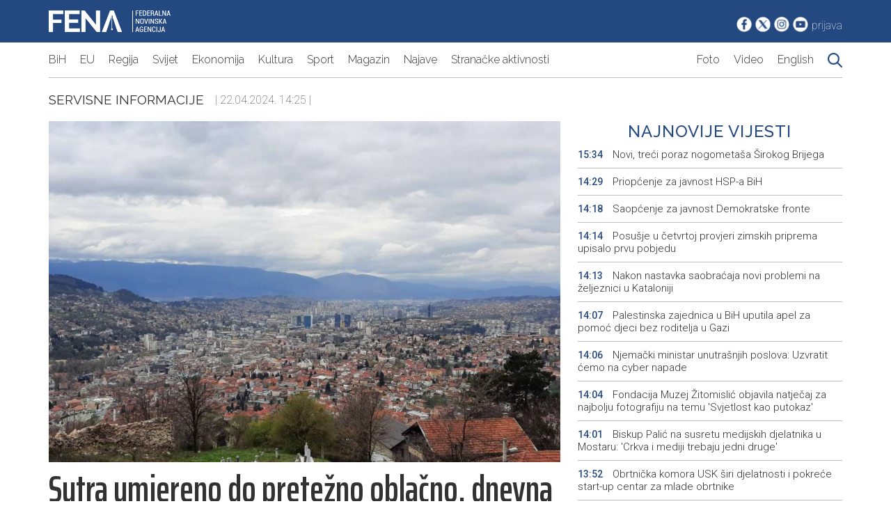

--- FILE ---
content_type: text/html; charset=UTF-8
request_url: https://www.fena.ba/article/1576629/sutra-umjereno-do-pretezno-oblacno-dnevna-temperatura-od-10-do-21-stepen
body_size: 6958
content:
<!DOCTYPE html>
<html lang="en">
	<head>
		<meta charset="UTF-8" />
		<meta http-equiv="X-UA-Compatible" content="IE=edge" />
		<meta name="viewport" content="width=device-width, initial-scale=1.0" />
		<title>Fena.ba | Najnovije vijesti iz BiH, regiona i svijeta</title>
		<link rel="preconnect" href="https://fonts.googleapis.com" />
		<link rel="preconnect" href="https://fonts.gstatic.com" crossorigin />
		<link
			href="https://fonts.googleapis.com/css2?family=Raleway:ital,wght@0,100;0,200;0,300;0,400;0,500;0,600;0,700;0,800;0,900;1,400&family=Roboto:ital,wght@0,100;0,300;0,400;0,500;0,700;0,900;1,400&family=Saira+Extra+Condensed:wght@100;300;400;500;600;700;800;900&family=Saira:ital,wght@0,100;0,200;0,300;0,400;0,500;0,600;0,700;0,800;0,900;1,400&display=swap"
			rel="stylesheet"
		/>
		<link rel="stylesheet" href="/assets/css/style-new.css?v=1769265611" />
<link rel="apple-touch-icon" sizes="180x180" href="/assets/images/favicon/apple-touch-icon.png">
<link rel="icon" type="image/png" sizes="32x32" href="/assets/images/favicon/favicon-32x32.png">
<link rel="icon" type="image/png" sizes="16x16" href="/assets/images/favicon/favicon-16x16.png">
<link rel="manifest" href="/assets/images/favicon/site.webmanifest">
		<meta property="og:title" content="Sutra umjereno do pretežno oblačno, dnevna temperatura od 10 do 21 stepen   " />
	<meta property="og:type" content="article" />
	<meta property="og:image" content="https://fena.ba/author/assets/uploads/2023/04/e162c8de19b94e4fac4d8ad1e8d83d49.jpg" />
	<meta property="og:image:width" content="670" />
	<meta property="og:image:height" content="385" />
	<meta property="og:url" content="https://fena.ba/article/1576629/sutra-umjereno-do-pretezno-oblacno-dnevna-temperatura-od-10-do-21-stepen" />
	<meta property="og:description" content="SARAJEVO, 22. aprila (FENA) - U Bosni i Hercegovini sutra će preovladavati umjereno do pretežno oblačno vrijeme. U jutarnjim satima na krajnjem sjeverozapadu Bosne je moguća ki&scaron;a. Poslije podne i tokom noći ki&scaron;a ili lokalni pljuskovi u većini područja. Vjetar slab u Hercegovini i na jugozapadu Bosne južni i jugozapadni, a u ostatku zemlje sjeverni i sjeveroistočni. Jutarnja temperatura zraka od 2 do 8, na jugu do 10, a dnevna u Krajini od 6 do 10, u ostatku Bosne od 12 do 18, na jugu zemlje do 21 stepen.
&nbsp;" />

	<!-- for Twitter -->
	<meta name="twitter:card" content="summary_large_image" />
	<meta name="twitter:site" content="@agencijafena">
	<meta name="twitter:title" content="Fena.ba | Sutra umjereno do pretežno oblačno, dnevna temperatura od 10 do 21 stepen   " />
	<meta name="twitter:description" content="SARAJEVO, 22. aprila (FENA) - U Bosni i Hercegovini sutra će preovladavati umjereno do pretežno oblačno vrijeme. U jutarnjim satima na krajnjem sjeverozapadu Bosne je moguća ki&scaron;a. Poslije podne i tokom noći ki&scaron;a ili lokalni pljuskovi u većini područja. Vjetar slab u Hercegovini i na jugozapadu Bosne južni i jugozapadni, a u ostatku zemlje sjeverni i sjeveroistočni. Jutarnja temperatura zraka od 2 do 8, na jugu do 10, a dnevna u Krajini od 6 do 10, u ostatku Bosne od 12 do 18, na jugu zemlje do 21 stepen.
&nbsp;" />
	<meta name="twitter:image" content="https://fena.ba/author/assets/uploads/2023/04/e162c8de19b94e4fac4d8ad1e8d83d49.jpg" /0>
		<!-- Google tag (gtag.js) -->
<script async src="https://www.googletagmanager.com/gtag/js?id=G-E797VDT89N"></script>
<script>
  window.dataLayer = window.dataLayer || [];
  function gtag(){dataLayer.push(arguments);}
  gtag('js', new Date());

  gtag('config', 'G-E797VDT89N');
</script>
	<!-- Google tag (gtag.js) -->
<script async src="https://www.googletagmanager.com/gtag/js?id=UA-115359-74"></script>
<script>
  window.dataLayer = window.dataLayer || [];
  function gtag(){dataLayer.push(arguments);}
  gtag('js', new Date());

  gtag('config', 'UA-115359-74');
</script>

    <script type="text/javascript">
		var googletag = googletag || {};

		googletag.cmd = googletag.cmd || [];

		(function() {

			var gads = document.createElement('script');

			gads.async = true;

			gads.type = 'text/javascript';

			var useSSL = 'https:' == document.location.protocol;

			gads.src = (useSSL ? 'https:' : 'http:') +

				'//www.googletagservices.com/tag/js/gpt.js';

			var node = document.getElementsByTagName('script')[0];

			node.parentNode.insertBefore(gads, node);

		})();
	</script>

<script type="text/javascript">
		var googletag = googletag || {};

		googletag.cmd = googletag.cmd || [];

		(function() {

			var gads = document.createElement('script');

			gads.async = true;

			gads.type = 'text/javascript';

			var useSSL = 'https:' == document.location.protocol;

			gads.src = (useSSL ? 'https:' : 'http:') +

				'//www.googletagservices.com/tag/js/gpt.js';

			var node = document.getElementsByTagName('script')[0];

			node.parentNode.insertBefore(gads, node);

		})();
	</script>
		<script type="text/javascript">
		googletag.cmd.push(function() {

			googletag.defineSlot('/39568381/BOX_A_360x90', [360, 90], 'div-gpt-ad-1444995435020-1').addService(googletag.pubads());


			googletag.defineSlot('/39568381/BOX_B_360x90', [360, 90], 'div-gpt-ad-1444995435020-3').addService(googletag.pubads());

			googletag.defineSlot('/39568381/BOX_C_360x90', [360, 90], 'div-gpt-ad-1444995435020-5').addService(googletag.pubads());

			googletag.defineSlot('/39568381/BOX_TOP_1170x110', [1140, 110], 'div-gpt-ad-1445161255164-0').addService(googletag.pubads());

			googletag.defineSlot('/39568381/BOX_TOP_970x100', [940, 100], 'div-gpt-ad-1445161255164-1').addService(googletag.pubads());

			googletag.defineSlot('/39568381/BOX_D_360x90', [360, 90], 'div-gpt-ad-1486729122056-0').addService(googletag.pubads());

			googletag.defineSlot('/39568381/BOX_D_293x90', [293, 90], 'div-gpt-ad-1486729122056-1').addService(googletag.pubads());

			googletag.defineSlot('/39568381/BOX_HEADER', [234, 60], 'div-gpt-ad-1486729122056-2').addService(googletag.pubads());

			googletag.defineSlot('/39568381/BOX_Ekonomija_293x90', [293, 90], 'div-gpt-ad-1486730446663-0').addService(googletag.pubads());

			googletag.defineSlot('/39568381/BOX_Ekonomija_360x90', [360, 90], 'div-gpt-ad-1486730446663-1').addService(googletag.pubads());
			googletag.defineSlot('/39568381/BOX_TOP_1_1140X110', [1140, 110],'div-gpt-ad-1675259469136-0').addService(googletag.pubads());
googletag.defineSlot('/39568381/Box_sveVijesti_320x320', [320, 320], 'div-gpt-ad-1675261059238-0').addService(googletag.pubads());
			googletag.enableServices();

		});
	</script> 
	<script data-ad-client="ca-pub-2995810008503132" async="" src="/assets/js/f.txt"></script>
	</head>

	<div id="fb-root"></div>
	<script>
		(function(d, s, id) {
			var js, fjs = d.getElementsByTagName(s)[0];
			if (d.getElementById(id)) return;
			js = d.createElement(s);
			js.id = id;
			js.src = "https://connect.facebook.net/en_US/sdk.js#xfbml=1&version=v3.0";
			fjs.parentNode.insertBefore(js, fjs);
		}(document, 'script', 'facebook-jssdk'));
	</script>

	<script>window.twttr = (function(d, s, id) {
  var js, fjs = d.getElementsByTagName(s)[0],
    t = window.twttr || {};
  if (d.getElementById(id)) return t;
  js = d.createElement(s);
  js.id = id;
  js.src = "https://platform.twitter.com/widgets.js";
  fjs.parentNode.insertBefore(js, fjs);

  t._e = [];
  t.ready = function(f) {
    t._e.push(f);
  };

  return t;
}(document, "script", "twitter-wjs"));</script><body>
		<!--Header starts here-->

		<header id="header">
			<div id="top-header">
				<div class="container lg-px-10 flex justify-between py-15">
					<div id="logo-holder">
						<a href="/" id="logo-link">
							<img
								src="/assets/images/logo.png"
								id="logo"
								class="block"
							/>
						</a>
					</div>
					<div id="social-holder" class="flex items-end">
						<a href="https://www.facebook.com/Agencija.FENA"
							><img
								src="/assets/images/fb_icon.png"
								class="block"
								alt="Bijela Facebook ikonica"
						/></a>
						<a href="https://twitter.com/agencijafena"
							><img
								src="/assets/images/tw_icon.png"
								class="block"
								alt="Bijela Twitter ikonica"
						/></a>
						<a href="https://www.instagram.com/fena.agencija/"
							><img
								src="/assets/images/in_icon.png"
								class="block"
								alt="Bijela Instagram ikonica"
						/></a>
						<a href="https://www.youtube.com/@FederalnanovinskaagencijaFENA"
							><img
								src="/assets/images/yt_icon.png"
								class="block"
								alt="Bijela YouTube ikonica"
						/></a>
												<a href="/author" class="text-white roboto thin">prijava</a>
											</div>
				</div>
			</div>
			<div id="bottom-header">
				<div
					class="container lg-px-10 flex border-bottom border-color-gray justify-between py-15"
					id="menu-holder"
				>
					<button
						id="hamburger-menu"
						class="hamburger hamburger--collapse"
					>
						Meni
					</button>
					<nav id="main-menu" class="flex">
						<a
							href="/category/2"
							class="text-article raleway light block font-size-18"
							>BiH</a
						>
						<a
							href="/category/64"
							class="text-article raleway light block font-size-18"
							>EU</a
						>
						<a
							href="/category/44"
							class="text-article raleway light block font-size-18"
							>Regija</a
						>
						<a
							href="/category/43"
							class="text-article raleway light block font-size-18"
							>Svijet</a
						>
						<a
							href="/category/17"
							class="text-article raleway light block font-size-18"
							>Ekonomija</a
						>
						<a
							href="/category/25"
							class="text-article raleway light block font-size-18"
							>Kultura</a
						>
						<a
							href="/category/27"
							class="text-article raleway light block font-size-18"
							>Sport</a
						>
						<a
							href="/category/46"
							class="text-article raleway light block font-size-18"
							>Magazin</a
						>
						<a
							href="/category/39"
							class="text-article raleway light block font-size-18"
							>Najave</a
						>
						<a
							href="/category/53"
							class="text-article raleway light block font-size-18"
							>Stranačke aktivnosti</a
						>
					</nav>
					<nav id="additional-menu" class="flex">
						<a
							href="/galleries"
							class="text-article raleway light block font-size-18 sm-font-size-16"
							>Foto</a
						>
						<a
							href="/videos"
							class="text-article raleway light block font-size-18 sm-font-size-16"
							>Video</a
						>
						<a
							href="/category/32"
							class="text-article raleway light block font-size-18 sm-font-size-16"
							>English</a
						>
						<a
							href="/search/0"
							class="text-article raleway light block font-size-18 sm-font-size-16"
							><img
								src="/assets/images/search.png"
								class="search-icon"
						/></a>
					</nav>
				</div>
			</div>
		</header>

		<!--Header ends here-->

            	<script src="/assets/js/custom-new.js?v=1769265611"></script>

		<!-- Meta data starts here -->
		<section id="meta-data-header-holder" class="py-20">
			<div class="container lg-px-10 items-center flex">
				<a href="/category/22"
					class="text-article raleway uppercase regular font-size-19"
					>Servisne informacije</a
				>&nbsp;&nbsp;&nbsp;&nbsp;
				<span class="roboto thin font-size-16 text-article">
					| 22.04.2024. 14:25 |
				</span>
			</div>
		</section>
		<!-- Meta data ends here -->


		<div class="container lg-px-10 grid" id="article-holder">
			<article class="pr-25 sm-pr-0">
				<!--Slider starts here-->
				<div id="article-slider-holder" >
					<div class="slider-holder flex" id="main-slider">
						<img src="/author/assets/uploads/2023/04/l_e162c8de19b94e4fac4d8ad1e8d83d49.jpg" class="slider-image" onerror="this.onerror=null;this.src='/assets/images/no_image.jpeg'">					</div>
				</div>
				<!--Slider ends here-->

				<!--Main title starts here-->
				<h1 class="text-article saira-extra-condensed semi-bold font-size-53 md-font-size-34 py-10" 
				id="article-heading">
					Sutra umjereno do pretežno oblačno, dnevna temperatura od 10 do 21 stepen   				</h1>
				<!--Main title ends here-->

				<!--Meta info starts here-->
				<div class="saira-extra-condensed semi-bold font-size-22 text-article">
						<span class="text-main uppercase saira-extra-condensed semi-bold font-size-22">FENA</span> Saopćenje, Foto/ Ilustracija 				</div>
				<!--Meta info ends here-->

				<!--Article content starts here-->
				<div id="article-content">
									<div class="bold">
						<p>SARAJEVO, 22. aprila (FENA) - U Bosni i Hercegovini sutra će preovladavati umjereno do pretežno oblačno vrijeme. U jutarnjim satima na krajnjem sjeverozapadu Bosne je moguća ki&scaron;a. Poslije podne i tokom noći ki&scaron;a ili lokalni pljuskovi u većini područja. Vjetar slab u Hercegovini i na jugozapadu Bosne južni i jugozapadni, a u ostatku zemlje sjeverni i sjeveroistočni. Jutarnja temperatura zraka od 2 do 8, na jugu do 10, a dnevna u Krajini od 6 do 10, u ostatku Bosne od 12 do 18, na jugu zemlje do 21 stepen.</p>
<p>&nbsp;</p>						</div>
											<div class="font-size-18 border border-color-gray p-10">
							Sadržaj dostupan <b>isključivo pretplatnicima</b> FENA servisa. Za više informacija o načinu i 
							uslovima korištenja servisa kontaktirajte <a 
							href="mailto:marketing@fena.ba">marketing@fena.ba</a>.
						</div>
										<p><span class="saira-extra-condensed semi-bold font-size-22 text-article">(FENA) 
						J. Č.					</span></p>
					<div class="flex justify-between">
						<div class="flex items-center">
							<a href="/"
							class="saira-extra-condensed semi-bold font-size-22 text-article hover-text-main">
							Početna
						</a>
							<span class="saira-extra-condensed semi-bold font-size-22 text-article pl-10">></span>
						<a href="/category/22"
							class="saira-extra-condensed semi-bold font-size-22 text-article hover-text-main pl-10">
							Servisne informacije						</a>
						</div>

						<div class="social-share gap-5 flex items-center justify-end">
							<a 
							href="mailto:example@example.com&body=https://fena.ba/1576629/sutra-umjereno-do-pretezno-oblacno-dnevna-temperatura-od-10-do-21-stepen">
							<img src="/assets/images/ikona-mail.png" alt="" />
							<a href="https://fena.ba/article/1576629/sutra-umjereno-do-pretezno-oblacno-dnevna-temperatura-od-10-do-21-stepen">
								<img src="/assets/images/ikona-facebook.png" alt="" /></a>
							<a href="http://www.linkedin.com/shareArticle?mini=true&url=1576629/sutra-umjereno-do-pretezno-oblacno-dnevna-temperatura-od-10-do-21-stepen&title=Sutra+umjereno+do+prete%C5%BEno+obla%C4%8Dno%2C+dnevna+temperatura+od+10+do+21+stepen+++&source=fena.ba">
								<img src="/assets/images/ikona-linkedin.png" alt="" /></a>
							<a href="#" onclick="window.print()">
								<img src="/assets/images/ikona-printer.png" alt="" /></a>
							<a href="https://twitter.com/intent/tweet?url=https://fena.ba/article/1576629/sutra-umjereno-do-pretezno-oblacno-dnevna-temperatura-od-10-do-21-stepen&text=Sutra+umjereno+do+prete%C5%BEno+obla%C4%8Dno%2C+dnevna+temperatura+od+10+do+21+stepen+++">
								<img src="/assets/images/ikona-twitter.png" alt="" /></a>
							<!-- <a href="#"
								><img src="/assets/images/ikona-messenger.png" alt=""
							/></a> -->
							<a href="whatsapp://send?text=https://fena.ba/article/1576629/sutra-umjereno-do-pretezno-oblacno-dnevna-temperatura-od-10-do-21-stepen">
								<img src="/assets/images/ikona-whatsapp.png" alt="" /></a>
							<!-- <a href="#"
								><img src="/assets/images/ikona-zadnja.png" alt=""
							/></a> -->
						</div>
					</div>
					<div class="flex" id="tags-holder">
						<a href="/tag/147126/FHMZBIH" class="border border-color-gray regular text-main p-5">FHMZBIH</a><a href="/tag/147127/VREMENSKA PROGNOZA" class="border border-color-gray regular text-main p-5">VREMENSKA PROGNOZA</a>
						
					</div>
				</div>
				<!--ARticle content ends here-->
			</article>
			<aside id="second-sidebar">
				<div class="flex items-center flex-column md-mt-10">
					<h3
						class="text-main font-size-24 text-center raleway medium uppercase w-100"
						id="sidebar-desk-title"
					>
						Najnovije vijesti
					</h3>
					<div class="flex flex-column w-100 sidebar-text-holder" id="sidebar-news-holder">
													<a
							href="/article/1662521/novi-treci-poraz-nogometasa-sirokog-brijega"
							class="text-main pb-10 pt-10 border-bottom border-color-gray text-article roboto light font-size-15">
							<span 
								class="roboto medium font-size-14 text-main pr-10">
								15:34</span
							>
							Novi, treći poraz nogometaša Širokog Brijega </a>
													<a
							href="/article/1662518/priopcenje-za-javnost-hsp-a-bih"
							class="text-main pb-10 pt-10 border-bottom border-color-gray text-article roboto light font-size-15">
							<span 
								class="roboto medium font-size-14 text-main pr-10">
								14:29</span
							>
							Priopćenje za javnost HSP-a BiH</a>
													<a
							href="/article/1662517/saopcenje-za-javnost-demokratske-fronte"
							class="text-main pb-10 pt-10 border-bottom border-color-gray text-article roboto light font-size-15">
							<span 
								class="roboto medium font-size-14 text-main pr-10">
								14:18</span
							>
							Saopćenje za javnost Demokratske fronte</a>
													<a
							href="/article/1662509/posusje-u-cetvrtoj-provjeri-zimskih-priprema-upisalo-prvu-pobjedu"
							class="text-main pb-10 pt-10 border-bottom border-color-gray text-article roboto light font-size-15">
							<span 
								class="roboto medium font-size-14 text-main pr-10">
								14:14</span
							>
							Posušje u četvrtoj provjeri zimskih priprema upisalo prvu pobjedu</a>
													<a
							href="/article/1662514/nakon-nastavka-saobracaja-novi-problemi-na-zeljeznici-u-kataloniji"
							class="text-main pb-10 pt-10 border-bottom border-color-gray text-article roboto light font-size-15">
							<span 
								class="roboto medium font-size-14 text-main pr-10">
								14:13</span
							>
							Nakon nastavka saobraćaja novi problemi na željeznici u Kataloniji </a>
													<a
							href="/article/1662510/palestinska-zajednica-u-bih-uputila-apel-za-pomoc-djeci-bez-roditelja-u-gazi"
							class="text-main pb-10 pt-10 border-bottom border-color-gray text-article roboto light font-size-15">
							<span 
								class="roboto medium font-size-14 text-main pr-10">
								14:07</span
							>
							Palestinska zajednica u BiH uputila apel za pomoć djeci bez roditelja u Gazi</a>
													<a
							href="/article/1662512/njemacki-ministar-unutrasnjih-poslova-uzvratit-cemo-na-cyber-napade"
							class="text-main pb-10 pt-10 border-bottom border-color-gray text-article roboto light font-size-15">
							<span 
								class="roboto medium font-size-14 text-main pr-10">
								14:06</span
							>
							Njemački ministar unutrašnjih poslova: Uzvratit ćemo na cyber napade</a>
													<a
							href="/article/1662508/fondacija-muzej-zitomislic-objavila-natjecaj-za-najbolju-fotografiju-na-temu-svjetlost-kao-putokaz"
							class="text-main pb-10 pt-10 border-bottom border-color-gray text-article roboto light font-size-15">
							<span 
								class="roboto medium font-size-14 text-main pr-10">
								14:04</span
							>
							Fondacija Muzej Žitomislić objavila natječaj za najbolju fotografiju na temu 'Svjetlost kao putokaz'</a>
													<a
							href="/article/1662506/biskup-palic-na-susretu-medijskih-djelatnika-u-mostaru-crkva-i-mediji-trebaju-jedni-druge"
							class="text-main pb-10 pt-10 border-bottom border-color-gray text-article roboto light font-size-15">
							<span 
								class="roboto medium font-size-14 text-main pr-10">
								14:01</span
							>
							Biskup Palić na susretu medijskih djelatnika u Mostaru: 'Crkva i mediji trebaju jedni druge'</a>
													<a
							href="/article/1662507/obrtnicka-komora-usk-siri-djelatnosti-i-pokrece-start-up-centar-za-mlade-obrtnike"
							class="text-main pb-10 pt-10 border-bottom border-color-gray text-article roboto light font-size-15">
							<span 
								class="roboto medium font-size-14 text-main pr-10">
								13:52</span
							>
							Obrtnička komora USK širi djelatnosti i pokreće start-up centar za mlade obrtnike</a>
											</div>
				</div>

				<div class="flex justify-between gap-10 mt-10" id="sidebar-button-holder">
					<a href="https://www.fena.ba/category/32#1" class="btn btn-main w-100">fena.news</a>
					<a href="https://www.fena.biz/" class="btn btn-main w-100">fena.biz</a>
				</div>
				<!--CAtegory news starts here-->
				<a href="/category/22" 
				class="text-main font-size-19 flex gap-10 mt-50 md-mt-10" >
				|
					<h2 class="font-size-22 raleway uppercase regular">
						Servisne informacije					</h2>
					|
					</a>

				<div class="flex flex-column gap-10 mt-10">
										<div
						class="flex flex-column border-bottom border-color-gray pb-10">
						<span class="flex text-main roboto medium font-size-13">
							24.01.2026 13:26						</span>
						<a href="/article/1662504/danas-je-u-bosni-i-hercegovini-bilo-umjereno-do-pretezno-oblacno-vrijeme						" class="text-article mt-5 roboto light font-size-15">
							Danas je u Bosni i Hercegovini bilo umjereno do pretežno oblačno vrijeme						</a>
					</div>
											<div
						class="flex flex-column border-bottom border-color-gray pb-10">
						<span class="flex text-main roboto medium font-size-13">
							24.01.2026 09:56						</span>
						<a href="/article/1662484/danas-u-bih-oblacno-s-kisom-stabilizacija-vremena-od-utorka						" class="text-article mt-5 roboto light font-size-15">
							Danas u BiH oblačno s kišom, stabilizacija vremena od utorka  						</a>
					</div>
											<div
						class="flex flex-column border-bottom border-color-gray pb-10">
						<span class="flex text-main roboto medium font-size-13">
							24.01.2026 08:40						</span>
						<a href="/article/1662472/saobraca-se-po-mjestimicno-mokrom-ili-vlaznom-kolovozu						" class="text-article mt-5 roboto light font-size-15">
							Saobraća se po mjestimično mokrom ili vlažnom kolovozu						</a>
					</div>
											<div
						class="flex flex-column border-bottom border-color-gray pb-10">
						<span class="flex text-main roboto medium font-size-13">
							23.01.2026 15:14						</span>
						<a href="/article/1662413/sutra-pretezno-oblacno-s-kisom						" class="text-article mt-5 roboto light font-size-15">
							Sutra pretežno oblačno s kišom						</a>
					</div>
											
				</div>
				<!--Category news ends here-->

				<div class="flex flex-column mt-50 md-mt-10 items-center">
<!--Commercial starts here-->
		<!-- /39568381/Box_sveVijesti_320x320 -->
		<div id='div-gpt-ad-1675172349693-0' style='min-width: 320px; min-height: 320px;'>
  <script>
    googletag.cmd.push(function () { googletag.display('div-gpt-ad-1675172349693-0'); });
  </script>
</div>
		<!--Commercial ends here-->
				</div>
			</aside>
		</div>

				<div class="container lg-px-10 pt-20 pb-10 flex">
			<h2
				class="section-title bold font-size-24 uppercase text-main">
							Vezane vijesti
						</h2>
		</div>
		<div class="container lg-px-10 grid grid-3 sm-grid-1 gap-20">

				</div>

					<script>
if (document.getElementById("main-slider")) {
                                slider(document.querySelector("#main-slider"));
}
const removeNote = () => {
			document.getElementById("note").remove();
		
		}

		document.getElementById("dismiss").addEventListener("click", removeNote);
</script>

 <!--Promo section starts here-->
		<section id="promo-section" class="mt-20">
			<div class="container lg-px-10">
				<a href="#"
					><h2
						class="section-title bold font-size-24 uppercase text-main"
					>
						Promo
					</h2></a
				>
			</div>
			<div class="container lg-px-10 grid grid-3 sm-grid-1 gap-10">
				                <a href="/article/1662230/nlb-banka-sarajevo-je-top-employer-za-2026-godinu-u-bosni-i-hercegovini" class="promo-link-holder">
		    <img src="/author/assets/uploads/2026/01/m_b3f668bdeba1c124945b95c9c10ad50c.jpg"  onerror="this.onerror=null;this.src='/assets/images/no_image.jpeg'" class="thumbnail">
		    <h2 class="promo-title">
						NLB Banka Sarajevo je Top Employer za 2026. godinu u Bosni i Hercegovini					</h2>
                </a>
                            <a href="/article/1662189/trivan-m-tel-je-adresa-na-koju-se-ljudi-uvek-mogu-osloniti" class="promo-link-holder">
		    <img src="/author/assets/uploads/2026/01/m_be9107703aeb5aa4db29172d47c06e9f.jpg"  onerror="this.onerror=null;this.src='/assets/images/no_image.jpeg'" class="thumbnail">
		    <h2 class="promo-title">
						Trivan: m:tel je adresa na koju se ljudi uvek mogu osloniti					</h2>
                </a>
                            <a href="/article/1661998/veliko-snizenje-honor-telefona-iz-m-tel-ponude" class="promo-link-holder">
		    <img src="/author/assets/uploads/2026/01/m_e8b5c876c1dade1d577b3395b68879ed.jpg"  onerror="this.onerror=null;this.src='/assets/images/no_image.jpeg'" class="thumbnail">
		    <h2 class="promo-title">
						Veliko sniženje HONOR telefona iz m:tel ponude					</h2>
                </a>
            			
			</div>
		</section><footer id="footer" class="bg-gray pb-20 mt-40">
			<div class="container lg-px-10 grid grid-4 sm-grid-1 gap-30 py-20">
				<a href="https://www.newsalliance.org/" class="flex justify-center">
					<img src="/assets/images/Eana.png" alt="" />
				</a>
				<a href="https://abnase.com/" class="flex justify-center">
					<img src="/assets/images/abna-se.png" alt="" />
				</a>

				<a href="https://www.vzs.ba/"  class="flex justify-center">
					<img src="/assets/images/VSZ_x48.png" alt="" />
				</a>
				<a href="https://www.aman-alliance.org" class="flex justify-center">
					<img src="/assets/images/aman_x48_2.png" alt="" />
				</a>
			</div>
			<section class="bg-dark-gray py-20">
				<div class="container lg-px-10 grid grid-5 sm-grid-1">
					<div class="flex flex-column">
						<h6 class="bold text-white">Vijesti</h6>
						<a href="/category/2" class="text-white mt-20">BiH</a>
						<a href="/category/43" class="text-white mt-5">Svijet</a>
						<a href="/category/44" class="text-white mt-5">Regija</a>
						<a href="/category/17" class="text-white mt-5">Ekonomija</a>
						<a href="/category/25" class="text-white mt-5">Kultura</a>
						<a href="/category/46" class="text-white mt-5">Magazin</a>
						<a href="/category/27" class="text-white mt-5">Sport</a>
						<a href="/category/39" class="text-white mt-5">Najave</a>
						<a href="/category/22" class="text-white mt-5"
							>Servisne informacije</a
						>
						<a href="/category/53" class="text-white mt-5"
							>Stranačke aktivnosti</a
						>
					</div>

					<div class="flex flex-column">
						<h6 class="bold text-white">Resursi</h6>
						<a href="/category/32" class="text-white mt-20">News in English</a>
						<a href="/galleries" class="text-white mt-5">Foto servis</a>
						<a href="/videos" class="text-white mt-5">Video servis</a>
					</div>

					<div class="flex flex-column">
						<h6 class="bold text-white">Fena</h6>
						<a href="/page/o-agenciji" class="text-white mt-20">O agenciji</a>
						<a href="/page/misija-vizija" class="text-white mt-5">Misija i vizija</a>
						<a href="/page/kontakt" class="text-white mt-5">Kontakt</a>
						<a href="/page/uslovi-koristenja" class="text-white mt-5"
							>Uslovi korištenja</a
						>
						<a href="/page/izjava-o-privatnosti" class="text-white mt-5"
							>Izjava o privatnosti</a
						>
					</div>

					<div class="flex flex-column">
						<h6 class="bold text-white">Dokumenti</h6>
						<a href="/page/politika-kvaliteta" class="text-white mt-20"
							>Politika kvaliteta</a
						>
						<a href="/page/javne-nabavke" class="text-white mt-5">Javne nabavke</a>
						<a href="/page/javni-oglasi" class="text-white mt-5">Javni oglasi</a>
						<a href="/page/pristup-informacijama" class="text-white mt-5"
							>Pristup informacijama</a
						>
						<a href="/page/plan-integriteta" class="text-white mt-5">Plan integriteta</a>
						<a href="/page/akti" class="text-white mt-5">Akti</a>
					</div>

					<div class="flex flex-column items-center">
						<a
							href="https://www.fena.ba/category/32#1"
							class="text-white bold font-size-19 pb-50 border-bottom border-color-gray"
							>FENA.NEWS</a
						>
						<a href="https://www.fena.biz/" class="text-white bold font-size-19 pt-50"
							>FENA.BIZ</a
						>
					</div>
				</div>
			</section>
			<section>
				<div class="container lg-px-10 py-15">
					<span class="regular text-white"
						>JU Federalna novinska agencija (FENA) - Sva prava
						zadržana</span
					>
				</div>
			</section>
		</footer>

		<!--Promo section ends here-->
		<!--Scripts start here-->
		<script src="/assets/js/custom-new.js"></script>
		<!--Scripts end here-->
	</body>
</html>

--- FILE ---
content_type: text/plain
request_url: https://www.fena.ba/assets/js/f.txt
body_size: 50254
content:
(function(sttc){/* 
 
 Copyright The Closure Library Authors. 
 SPDX-License-Identifier: Apache-2.0 
*/ 
var p;function aa(a){var b=0;return function(){return b<a.length?{done:!1,value:a[b++]}:{done:!0}}}var ba="function"==typeof Object.defineProperties?Object.defineProperty:function(a,b,c){if(a==Array.prototype||a==Object.prototype)return a;a[b]=c.value;return a}; 
function ca(a){a=["object"==typeof globalThis&&globalThis,a,"object"==typeof window&&window,"object"==typeof self&&self,"object"==typeof global&&global];for(var b=0;b<a.length;++b){var c=a[b];if(c&&c.Math==Math)return c}throw Error("Cannot find global object");}var da=ca(this),ea="function"===typeof Symbol&&"symbol"===typeof Symbol("x"),q={},fa={};function u(a,b){var c=fa[b];if(null==c)return a[b];c=a[c];return void 0!==c?c:a[b]} 
function x(a,b,c){if(b)a:{var d=a.split(".");a=1===d.length;var e=d[0],f;!a&&e in q?f=q:f=da;for(e=0;e<d.length-1;e++){var g=d[e];if(!(g in f))break a;f=f[g]}d=d[d.length-1];c=ea&&"es6"===c?f[d]:null;b=b(c);null!=b&&(a?ba(q,d,{configurable:!0,writable:!0,value:b}):b!==c&&(void 0===fa[d]&&(fa[d]=ea?da.Symbol(d):"$jscp$"+d),ba(f,fa[d],{configurable:!0,writable:!0,value:b})))}} 
x("Symbol",function(a){function b(e){if(this instanceof b)throw new TypeError("Symbol is not a constructor");return new c("jscomp_symbol_"+(e||"")+"_"+d++,e)}function c(e,f){this.g=e;ba(this,"description",{configurable:!0,writable:!0,value:f})}if(a)return a;c.prototype.toString=function(){return this.g};var d=0;return b},"es6"); 
x("Symbol.iterator",function(a){if(a)return a;a=(0,q.Symbol)("Symbol.iterator");for(var b="Array Int8Array Uint8Array Uint8ClampedArray Int16Array Uint16Array Int32Array Uint32Array Float32Array Float64Array".split(" "),c=0;c<b.length;c++){var d=da[b[c]];"function"===typeof d&&"function"!=typeof d.prototype[a]&&ba(d.prototype,a,{configurable:!0,writable:!0,value:function(){return ha(aa(this))}})}return a},"es6"); 
function ha(a){a={next:a};a[u(q.Symbol,"iterator")]=function(){return this};return a}function ia(a){return a.raw=a}function y(a){var b="undefined"!=typeof q.Symbol&&u(q.Symbol,"iterator")&&a[u(q.Symbol,"iterator")];return b?b.call(a):{next:aa(a)}}function ja(a){if(!(a instanceof Array)){a=y(a);for(var b,c=[];!(b=a.next()).done;)c.push(b.value);a=c}return a}var ka="function"==typeof Object.create?Object.create:function(a){function b(){}b.prototype=a;return new b},la; 
if(ea&&"function"==typeof Object.setPrototypeOf)la=Object.setPrototypeOf;else{var ma;a:{var na={a:!0},oa={};try{oa.__proto__=na;ma=oa.a;break a}catch(a){}ma=!1}la=ma?function(a,b){a.__proto__=b;if(a.__proto__!==b)throw new TypeError(a+" is not extensible");return a}:null}var pa=la; 
function z(a,b){a.prototype=ka(b.prototype);a.prototype.constructor=a;if(pa)pa(a,b);else for(var c in b)if("prototype"!=c)if(Object.defineProperties){var d=Object.getOwnPropertyDescriptor(b,c);d&&Object.defineProperty(a,c,d)}else a[c]=b[c];a.fb=b.prototype} 
function qa(a,b,c){if(null==a)throw new TypeError("The 'this' value for String.prototype."+c+" must not be null or undefined");if(b instanceof RegExp)throw new TypeError("First argument to String.prototype."+c+" must not be a regular expression");return a+""}x("String.prototype.endsWith",function(a){return a?a:function(b,c){var d=qa(this,b,"endsWith");void 0===c&&(c=d.length);c=Math.max(0,Math.min(c|0,d.length));for(var e=b.length;0<e&&0<c;)if(d[--c]!=b[--e])return!1;return 0>=e}},"es6"); 
function ra(a,b,c){a instanceof String&&(a=String(a));for(var d=a.length,e=0;e<d;e++){var f=a[e];if(b.call(c,f,e,a))return{za:e,Ma:f}}return{za:-1,Ma:void 0}}x("Array.prototype.find",function(a){return a?a:function(b,c){return ra(this,b,c).Ma}},"es6");x("String.prototype.startsWith",function(a){return a?a:function(b,c){var d=qa(this,b,"startsWith"),e=d.length,f=b.length;c=Math.max(0,Math.min(c|0,d.length));for(var g=0;g<f&&c<e;)if(d[c++]!=b[g++])return!1;return g>=f}},"es6"); 
function sa(a,b){return Object.prototype.hasOwnProperty.call(a,b)}var ta=ea&&"function"==typeof u(Object,"assign")?u(Object,"assign"):function(a,b){for(var c=1;c<arguments.length;c++){var d=arguments[c];if(d)for(var e in d)sa(d,e)&&(a[e]=d[e])}return a};x("Object.assign",function(a){return a||ta},"es6"); 
x("Promise",function(a){function b(g){this.g=0;this.i=void 0;this.h=[];this.C=!1;var h=this.j();try{g(h.resolve,h.reject)}catch(k){h.reject(k)}}function c(){this.g=null}function d(g){return g instanceof b?g:new b(function(h){h(g)})}if(a)return a;c.prototype.h=function(g){if(null==this.g){this.g=[];var h=this;this.i(function(){h.l()})}this.g.push(g)};var e=da.setTimeout;c.prototype.i=function(g){e(g,0)};c.prototype.l=function(){for(;this.g&&this.g.length;){var g=this.g;this.g=[];for(var h=0;h<g.length;++h){var k= 
g[h];g[h]=null;try{k()}catch(l){this.j(l)}}}this.g=null};c.prototype.j=function(g){this.i(function(){throw g;})};b.prototype.j=function(){function g(l){return function(m){k||(k=!0,l.call(h,m))}}var h=this,k=!1;return{resolve:g(this.N),reject:g(this.l)}};b.prototype.N=function(g){if(g===this)this.l(new TypeError("A Promise cannot resolve to itself"));else if(g instanceof b)this.P(g);else{a:switch(typeof g){case "object":var h=null!=g;break a;case "function":h=!0;break a;default:h=!1}h?this.M(g):this.s(g)}}; 
b.prototype.M=function(g){var h=void 0;try{h=g.then}catch(k){this.l(k);return}"function"==typeof h?this.R(h,g):this.s(g)};b.prototype.l=function(g){this.u(2,g)};b.prototype.s=function(g){this.u(1,g)};b.prototype.u=function(g,h){if(0!=this.g)throw Error("Cannot settle("+g+", "+h+"): Promise already settled in state"+this.g);this.g=g;this.i=h;2===this.g&&this.O();this.G()};b.prototype.O=function(){var g=this;e(function(){if(g.L()){var h=da.console;"undefined"!==typeof h&&h.error(g.i)}},1)};b.prototype.L= 
function(){if(this.C)return!1;var g=da.CustomEvent,h=da.Event,k=da.dispatchEvent;if("undefined"===typeof k)return!0;"function"===typeof g?g=new g("unhandledrejection",{cancelable:!0}):"function"===typeof h?g=new h("unhandledrejection",{cancelable:!0}):(g=da.document.createEvent("CustomEvent"),g.initCustomEvent("unhandledrejection",!1,!0,g));g.promise=this;g.reason=this.i;return k(g)};b.prototype.G=function(){if(null!=this.h){for(var g=0;g<this.h.length;++g)f.h(this.h[g]);this.h=null}};var f=new c; 
b.prototype.P=function(g){var h=this.j();g.fa(h.resolve,h.reject)};b.prototype.R=function(g,h){var k=this.j();try{g.call(h,k.resolve,k.reject)}catch(l){k.reject(l)}};b.prototype.then=function(g,h){function k(r,v){return"function"==typeof r?function(w){try{l(r(w))}catch(t){m(t)}}:v}var l,m,n=new b(function(r,v){l=r;m=v});this.fa(k(g,l),k(h,m));return n};b.prototype.catch=function(g){return this.then(void 0,g)};b.prototype.fa=function(g,h){function k(){switch(l.g){case 1:g(l.i);break;case 2:h(l.i); 
break;default:throw Error("Unexpected state: "+l.g);}}var l=this;null==this.h?f.h(k):this.h.push(k);this.C=!0};b.resolve=d;b.reject=function(g){return new b(function(h,k){k(g)})};b.race=function(g){return new b(function(h,k){for(var l=y(g),m=l.next();!m.done;m=l.next())d(m.value).fa(h,k)})};b.all=function(g){var h=y(g),k=h.next();return k.done?d([]):new b(function(l,m){function n(w){return function(t){r[w]=t;v--;0==v&&l(r)}}var r=[],v=0;do r.push(void 0),v++,d(k.value).fa(n(r.length-1),m),k=h.next(); 
while(!k.done)})};return b},"es6"); 
x("WeakMap",function(a){function b(g){this.g=(f+=Math.random()+1).toString();if(g){g=y(g);for(var h;!(h=g.next()).done;)h=h.value,this.set(h[0],h[1])}}function c(){}function d(g){var h=typeof g;return"object"===h&&null!==g||"function"===h}if(function(){if(!a||!Object.seal)return!1;try{var g=Object.seal({}),h=Object.seal({}),k=new a([[g,2],[h,3]]);if(2!=k.get(g)||3!=k.get(h))return!1;k.delete(g);k.set(h,4);return!k.has(g)&&4==k.get(h)}catch(l){return!1}}())return a;var e="$jscomp_hidden_"+Math.random(), 
f=0;b.prototype.set=function(g,h){if(!d(g))throw Error("Invalid WeakMap key");if(!sa(g,e)){var k=new c;ba(g,e,{value:k})}if(!sa(g,e))throw Error("WeakMap key fail: "+g);g[e][this.g]=h;return this};b.prototype.get=function(g){return d(g)&&sa(g,e)?g[e][this.g]:void 0};b.prototype.has=function(g){return d(g)&&sa(g,e)&&sa(g[e],this.g)};b.prototype.delete=function(g){return d(g)&&sa(g,e)&&sa(g[e],this.g)?delete g[e][this.g]:!1};return b},"es6"); 
x("Map",function(a){function b(){var h={};return h.K=h.next=h.head=h}function c(h,k){var l=h.g;return ha(function(){if(l){for(;l.head!=h.g;)l=l.K;for(;l.next!=l.head;)return l=l.next,{done:!1,value:k(l)};l=null}return{done:!0,value:void 0}})}function d(h,k){var l=k&&typeof k;"object"==l||"function"==l?f.has(k)?l=f.get(k):(l=""+ ++g,f.set(k,l)):l="p_"+k;var m=h.h[l];if(m&&sa(h.h,l))for(h=0;h<m.length;h++){var n=m[h];if(k!==k&&n.key!==n.key||k===n.key)return{id:l,list:m,index:h,v:n}}return{id:l,list:m, 
index:-1,v:void 0}}function e(h){this.h={};this.g=b();this.size=0;if(h){h=y(h);for(var k;!(k=h.next()).done;)k=k.value,this.set(k[0],k[1])}}if(function(){if(!a||"function"!=typeof a||!a.prototype.entries||"function"!=typeof Object.seal)return!1;try{var h=Object.seal({x:4}),k=new a(y([[h,"s"]]));if("s"!=k.get(h)||1!=k.size||k.get({x:4})||k.set({x:4},"t")!=k||2!=k.size)return!1;var l=k.entries(),m=l.next();if(m.done||m.value[0]!=h||"s"!=m.value[1])return!1;m=l.next();return m.done||4!=m.value[0].x|| 
"t"!=m.value[1]||!l.next().done?!1:!0}catch(n){return!1}}())return a;var f=new q.WeakMap;e.prototype.set=function(h,k){h=0===h?0:h;var l=d(this,h);l.list||(l.list=this.h[l.id]=[]);l.v?l.v.value=k:(l.v={next:this.g,K:this.g.K,head:this.g,key:h,value:k},l.list.push(l.v),this.g.K.next=l.v,this.g.K=l.v,this.size++);return this};e.prototype.delete=function(h){h=d(this,h);return h.v&&h.list?(h.list.splice(h.index,1),h.list.length||delete this.h[h.id],h.v.K.next=h.v.next,h.v.next.K=h.v.K,h.v.head=null,this.size--, 
!0):!1};e.prototype.clear=function(){this.h={};this.g=this.g.K=b();this.size=0};e.prototype.has=function(h){return!!d(this,h).v};e.prototype.get=function(h){return(h=d(this,h).v)&&h.value};e.prototype.entries=function(){return c(this,function(h){return[h.key,h.value]})};e.prototype.keys=function(){return c(this,function(h){return h.key})};e.prototype.values=function(){return c(this,function(h){return h.value})};e.prototype.forEach=function(h,k){for(var l=this.entries(),m;!(m=l.next()).done;)m=m.value, 
h.call(k,m[1],m[0],this)};e.prototype[u(q.Symbol,"iterator")]=e.prototype.entries;var g=0;return e},"es6"); 
x("Set",function(a){function b(c){this.g=new q.Map;if(c){c=y(c);for(var d;!(d=c.next()).done;)this.add(d.value)}this.size=this.g.size}if(function(){if(!a||"function"!=typeof a||!a.prototype.entries||"function"!=typeof Object.seal)return!1;try{var c=Object.seal({x:4}),d=new a(y([c]));if(!d.has(c)||1!=d.size||d.add(c)!=d||1!=d.size||d.add({x:4})!=d||2!=d.size)return!1;var e=d.entries(),f=e.next();if(f.done||f.value[0]!=c||f.value[1]!=c)return!1;f=e.next();return f.done||f.value[0]==c||4!=f.value[0].x|| 
f.value[1]!=f.value[0]?!1:e.next().done}catch(g){return!1}}())return a;b.prototype.add=function(c){c=0===c?0:c;this.g.set(c,c);this.size=this.g.size;return this};b.prototype.delete=function(c){c=this.g.delete(c);this.size=this.g.size;return c};b.prototype.clear=function(){this.g.clear();this.size=0};b.prototype.has=function(c){return this.g.has(c)};b.prototype.entries=function(){return this.g.entries()};b.prototype.values=function(){return u(this.g,"values").call(this.g)};b.prototype.keys=u(b.prototype, 
"values");b.prototype[u(q.Symbol,"iterator")]=u(b.prototype,"values");b.prototype.forEach=function(c,d){var e=this;this.g.forEach(function(f){return c.call(d,f,f,e)})};return b},"es6");function ua(a,b){a instanceof String&&(a+="");var c=0,d=!1,e={next:function(){if(!d&&c<a.length){var f=c++;return{value:b(f,a[f]),done:!1}}d=!0;return{done:!0,value:void 0}}};e[u(q.Symbol,"iterator")]=function(){return e};return e} 
x("Array.prototype.findIndex",function(a){return a?a:function(b,c){return ra(this,b,c).za}},"es6");x("Array.prototype.keys",function(a){return a?a:function(){return ua(this,function(b){return b})}},"es6");x("Array.prototype.values",function(a){return a?a:function(){return ua(this,function(b,c){return c})}},"es8");var A=this||self;function va(a){if(a&&a!=A)return wa(a.document);null===ya&&(ya=wa(A.document));return ya}var za=/^[\w+/_-]+[=]{0,2}$/,ya=null; 
function wa(a){return(a=a.querySelector&&a.querySelector("script[nonce]"))&&(a=a.nonce||a.getAttribute("nonce"))&&za.test(a)?a:""}function Aa(a){a=a.split(".");for(var b=A,c=0;c<a.length;c++)if(b=b[a[c]],null==b)return null;return b}function Ba(){}function Ca(a){a.oa=void 0;a.m=function(){return a.oa?a.oa:a.oa=new a}}function Da(a){var b=typeof a;return"object"==b&&null!=a||"function"==b}function Ea(a){return Object.prototype.hasOwnProperty.call(a,Fa)&&a[Fa]||(a[Fa]=++Ga)} 
var Fa="closure_uid_"+(1E9*Math.random()>>>0),Ga=0;function Ha(a,b,c){return a.call.apply(a.bind,arguments)}function Ia(a,b,c){if(!a)throw Error();if(2<arguments.length){var d=Array.prototype.slice.call(arguments,2);return function(){var e=Array.prototype.slice.call(arguments);Array.prototype.unshift.apply(e,d);return a.apply(b,e)}}return function(){return a.apply(b,arguments)}} 
function Ja(a,b,c){Function.prototype.bind&&-1!=Function.prototype.bind.toString().indexOf("native code")?Ja=Ha:Ja=Ia;return Ja.apply(null,arguments)}function Ka(a,b){var c=Array.prototype.slice.call(arguments,1);return function(){var d=c.slice();d.push.apply(d,arguments);return a.apply(this,d)}} 
function La(a){var b=["__uspapi"],c=A;b[0]in c||"undefined"==typeof c.execScript||c.execScript("var "+b[0]);for(var d;b.length&&(d=b.shift());)b.length||void 0===a?c[d]&&c[d]!==Object.prototype[d]?c=c[d]:c=c[d]={}:c[d]=a}function B(a,b){function c(){}c.prototype=b.prototype;a.fb=b.prototype;a.prototype=new c;a.prototype.constructor=a;a.hb=function(d,e,f){for(var g=Array(arguments.length-2),h=2;h<arguments.length;h++)g[h-2]=arguments[h];return b.prototype[e].apply(d,g)}}function Ma(a){return a};var Na=(new Date).getTime();var Oa;function Pa(a,b){for(var c=a.length,d="string"===typeof a?a.split(""):a,e=0;e<c;e++)e in d&&b.call(void 0,d[e],e,a)}function Qa(a,b){for(var c=a.length,d=[],e=0,f="string"===typeof a?a.split(""):a,g=0;g<c;g++)if(g in f){var h=f[g];b.call(void 0,h,g,a)&&(d[e++]=h)}return d}function Ra(a,b){for(var c=a.length,d=Array(c),e="string"===typeof a?a.split(""):a,f=0;f<c;f++)f in e&&(d[f]=b.call(void 0,e[f],f,a));return d} 
function Sa(a,b){for(var c=a.length,d="string"===typeof a?a.split(""):a,e=0;e<c;e++)if(e in d&&b.call(void 0,d[e],e,a))return!0;return!1}function Ta(a,b){a:{for(var c=a.length,d="string"===typeof a?a.split(""):a,e=0;e<c;e++)if(e in d&&b.call(void 0,d[e],e,a)){b=e;break a}b=-1}return 0>b?null:"string"===typeof a?a.charAt(b):a[b]} 
function Ua(a,b){a:{for(var c="string"===typeof a?a.split(""):a,d=a.length-1;0<=d;d--)if(d in c&&b.call(void 0,c[d],d,a)){b=d;break a}b=-1}return 0>b?null:"string"===typeof a?a.charAt(b):a[b]}function Va(a,b){a:if("string"===typeof a)a="string"!==typeof b||1!=b.length?-1:a.indexOf(b,0);else{for(var c=0;c<a.length;c++)if(c in a&&a[c]===b){a=c;break a}a=-1}return 0<=a};function Wa(a){return function(){return!a.apply(this,arguments)}}function Xa(a){var b=!1,c;return function(){b||(c=a(),b=!0);return c}}function Ya(a){var b=a;return function(){if(b){var c=b;b=null;c()}}};function Za(a,b){var c={},d;for(d in a)b.call(void 0,a[d],d,a)&&(c[d]=a[d]);return c}function $a(a,b){for(var c in a)if(b.call(void 0,a[c],c,a))return!0;return!1}function ab(a,b){return null!==a&&b in a}function bb(a){var b={},c;for(c in a)b[c]=a[c];return b};var cb;function db(){if(void 0===cb){var a=null,b=A.trustedTypes;if(b&&b.createPolicy){try{a=b.createPolicy("goog#html",{createHTML:Ma,createScript:Ma,createScriptURL:Ma})}catch(c){A.console&&A.console.error(c.message)}cb=a}else cb=a}return cb};function eb(a,b){this.h=a===fb&&b||"";this.g=gb}function hb(a){return a instanceof eb&&a.constructor===eb&&a.g===gb?a.h:"type_error:Const"}var gb={},fb={};var ib={};function jb(a,b){this.g=b===ib?a:""}function kb(a,b){for(var c=[],d=1;d<arguments.length;d++)c.push(JSON.stringify(arguments[d]).replace(/</g,"\\x3c"));c="("+hb(a)+")("+c.join(", ")+");";c=(d=db())?d.createScript(c):c;return new jb(c,ib)}function lb(a){return a instanceof jb&&a.constructor===jb?a.g:"type_error:SafeScript"}jb.prototype.toString=function(){return this.g.toString()};function mb(a,b){this.g=b===nb?a:""}function ob(a,b,c){a=pb.exec(qb(a).toString());var d=a[3]||"";return rb(a[1]+sb("?",a[2]||"",b)+sb("#",d,c))}mb.prototype.toString=function(){return this.g+""};function qb(a){return a instanceof mb&&a.constructor===mb?a.g:"type_error:TrustedResourceUrl"} 
function tb(){var a={},b=hb(new eb(fb,"https://pagead2.googlesyndication.com/pagead/gen_204"));if(!ub.test(b))throw Error("Invalid TrustedResourceUrl format: "+b);var c=b.replace(vb,function(d,e){if(!Object.prototype.hasOwnProperty.call(a,e))throw Error('Found marker, "'+e+'", in format string, "'+b+'", but no valid label mapping found in args: '+JSON.stringify(a));d=a[e];return d instanceof eb?hb(d):encodeURIComponent(String(d))});return rb(c)} 
var vb=/%{(\w+)}/g,ub=/^((https:)?\/\/[0-9a-z.:[\]-]+\/|\/[^/\\]|[^:/\\%]+\/|[^:/\\%]*[?#]|about:blank#)/i,pb=/^([^?#]*)(\?[^#]*)?(#[\s\S]*)?/,nb={};function rb(a){var b=db();a=b?b.createScriptURL(a):a;return new mb(a,nb)} 
function sb(a,b,c){if(null==c)return b;if("string"===typeof c)return c?a+encodeURIComponent(c):"";for(var d in c)if(Object.prototype.hasOwnProperty.call(c,d)){var e=c[d];e=Array.isArray(e)?e:[e];for(var f=0;f<e.length;f++){var g=e[f];null!=g&&(b||(b=a),b+=(b.length>a.length?"&":"")+encodeURIComponent(d)+"="+encodeURIComponent(String(g)))}}return b};function wb(a){return/^[\s\xa0]*([\s\S]*?)[\s\xa0]*$/.exec(a)[1]}var xb=/&/g,yb=/</g,zb=/>/g,Ab=/"/g,Bb=/'/g,Cb=/\x00/g; 
function Db(a,b){var c=0;a=wb(String(a)).split(".");b=wb(String(b)).split(".");for(var d=Math.max(a.length,b.length),e=0;0==c&&e<d;e++){var f=a[e]||"",g=b[e]||"";do{f=/(\d*)(\D*)(.*)/.exec(f)||["","","",""];g=/(\d*)(\D*)(.*)/.exec(g)||["","","",""];if(0==f[0].length&&0==g[0].length)break;c=Eb(0==f[1].length?0:parseInt(f[1],10),0==g[1].length?0:parseInt(g[1],10))||Eb(0==f[2].length,0==g[2].length)||Eb(f[2],g[2]);f=f[3];g=g[3]}while(0==c)}return c}function Eb(a,b){return a<b?-1:a>b?1:0};var Fb;a:{var Gb=A.navigator;if(Gb){var Hb=Gb.userAgent;if(Hb){Fb=Hb;break a}}Fb=""}function C(a){return-1!=Fb.indexOf(a)}function Ib(a){for(var b=/(\w[\w ]+)\/([^\s]+)\s*(?:\((.*?)\))?/g,c=[],d;d=b.exec(a);)c.push([d[1],d[2],d[3]||void 0]);return c};function Jb(){return(C("Chrome")||C("CriOS"))&&!C("Edge")}function Kb(){function a(e){e=Ta(e,d);return c[e]||""}var b=Fb;if(C("Trident")||C("MSIE"))return Lb(b);b=Ib(b);var c={};Pa(b,function(e){c[e[0]]=e[1]});var d=Ka(ab,c);return C("Opera")?a(["Version","Opera"]):C("Edge")?a(["Edge"]):C("Edg/")?a(["Edg"]):Jb()?a(["Chrome","CriOS","HeadlessChrome"]):(b=b[2])&&b[1]||""} 
function Lb(a){var b=/rv: *([\d\.]*)/.exec(a);if(b&&b[1])return b[1];b="";var c=/MSIE +([\d\.]+)/.exec(a);if(c&&c[1])if(a=/Trident\/(\d.\d)/.exec(a),"7.0"==c[1])if(a&&a[1])switch(a[1]){case "4.0":b="8.0";break;case "5.0":b="9.0";break;case "6.0":b="10.0";break;case "7.0":b="11.0"}else b="7.0";else b=c[1];return b};function Mb(a,b,c){this.g=c===Nb?a:""}Mb.prototype.toString=function(){return this.g.toString()};function Ob(a){return a instanceof Mb&&a.constructor===Mb?a.g:"type_error:SafeHtml"}var Nb={},Pb=new Mb(A.trustedTypes&&A.trustedTypes.emptyHTML||"",0,Nb);var Qb=Xa(function(){var a=document.createElement("div"),b=document.createElement("div");b.appendChild(document.createElement("div"));a.appendChild(b);b=a.firstChild.firstChild;a.innerHTML=Ob(Pb);return!b.parentElement});function Rb(a,b){if(Qb())for(;a.lastChild;)a.removeChild(a.lastChild);a.innerHTML=Ob(b)};var Sb={"\x00":"\\0","\b":"\\b","\f":"\\f","\n":"\\n","\r":"\\r","\t":"\\t","\x0B":"\\x0B",'"':'\\"',"\\":"\\\\","<":"\\u003C"},Tb={"'":"\\'"};function Ub(a){return String(a).replace(/\-([a-z])/g,function(b,c){return c.toUpperCase()})};function Vb(){return C("iPhone")&&!C("iPod")&&!C("iPad")};function Wb(a){Wb[" "](a);return a}Wb[" "]=Ba;var Xb=Vb()||C("iPod"),Yb=C("Safari")&&!(Jb()||C("Coast")||C("Opera")||C("Edge")||C("Edg/")||C("OPR")||C("Firefox")||C("FxiOS")||C("Silk")||C("Android"))&&!(Vb()||C("iPad")||C("iPod"));var Zb={},$b=null;function D(){}var ac="function"==typeof Uint8Array;function E(a,b,c,d){a.g=null;b||(b=[]);a.u=void 0;a.j=-1;a.h=b;a:{if(b=a.h.length){--b;var e=a.h[b];if(!(null===e||"object"!=typeof e||Array.isArray(e)||ac&&e instanceof Uint8Array)){a.l=b-a.j;a.i=e;break a}}a.l=Number.MAX_VALUE}a.C={};if(c)for(b=0;b<c.length;b++)e=c[b],e<a.l?(e+=a.j,a.h[e]=a.h[e]||bc):(cc(a),a.i[e]=a.i[e]||bc);if(d&&d.length)for(b=0;b<d.length;b++)dc(a,d[b])}var bc=[];function cc(a){var b=a.l+a.j;a.h[b]||(a.i=a.h[b]={})} 
function G(a,b){if(b<a.l){b+=a.j;var c=a.h[b];return c!==bc?c:a.h[b]=[]}if(a.i)return c=a.i[b],c===bc?a.i[b]=[]:c}function ec(a,b){a=G(a,b);return null==a?a:!!a}function H(a,b,c){a=G(a,b);return null==a?c:a}function fc(a,b,c){c=void 0===c?!1:c;a=ec(a,b);return null==a?c:a}function gc(a,b){var c=void 0===c?0:c;a=G(a,b);a=null==a?a:+a;return null==a?c:a}function hc(a,b,c){b<a.l?a.h[b+a.j]=c:(cc(a),a.i[b]=c);return a} 
function dc(a,b){for(var c,d,e=0;e<b.length;e++){var f=b[e],g=G(a,f);null!=g&&(c=f,d=g,hc(a,f,void 0))}return c?(hc(a,c,d),c):0}function I(a,b,c){a.g||(a.g={});if(!a.g[c]){var d=G(a,c);d&&(a.g[c]=new b(d))}return a.g[c]}function J(a,b,c){a.g||(a.g={});if(!a.g[c]){for(var d=G(a,c),e=[],f=0;f<d.length;f++)e[f]=new b(d[f]);a.g[c]=e}b=a.g[c];b==bc&&(b=a.g[c]=[]);return b} 
function ic(a){if(a.g)for(var b in a.g)if(Object.prototype.hasOwnProperty.call(a.g,b)){var c=a.g[b];if(Array.isArray(c))for(var d=0;d<c.length;d++)c[d]&&ic(c[d]);else c&&ic(c)}return a.h} 
D.prototype.s=ac?function(){var a=Uint8Array.prototype.toJSON;Uint8Array.prototype.toJSON=function(){var b;void 0===b&&(b=0);if(!$b){$b={};for(var c="ABCDEFGHIJKLMNOPQRSTUVWXYZabcdefghijklmnopqrstuvwxyz0123456789".split(""),d=["+/=","+/","-_=","-_.","-_"],e=0;5>e;e++){var f=c.concat(d[e].split(""));Zb[e]=f;for(var g=0;g<f.length;g++){var h=f[g];void 0===$b[h]&&($b[h]=g)}}}b=Zb[b];c=[];for(d=0;d<this.length;d+=3){var k=this[d],l=(e=d+1<this.length)?this[d+1]:0;h=(f=d+2<this.length)?this[d+2]:0;g=k>> 
2;k=(k&3)<<4|l>>4;l=(l&15)<<2|h>>6;h&=63;f||(h=64,e||(l=64));c.push(b[g],b[k],b[l]||"",b[h]||"")}return c.join("")};try{return JSON.stringify(this.h&&ic(this),jc)}finally{Uint8Array.prototype.toJSON=a}}:function(){return JSON.stringify(this.h&&ic(this),jc)};function jc(a,b){return"number"!==typeof b||!isNaN(b)&&Infinity!==b&&-Infinity!==b?b:String(b)}function kc(a,b){return new a(b?JSON.parse(b):null)};function lc(a){E(this,a,mc,null)}B(lc,D);function nc(a){E(this,a,null,null)}B(nc,D);var mc=[2,3];function K(a){a.google_ad_modifications||(a.google_ad_modifications={});return a.google_ad_modifications}function oc(a){a=K(a);var b=a.space_collapsing||"none";return a.remove_ads_by_default?{ta:!0,cb:b,la:a.ablation_viewport_offset}:null}function pc(a){a=K(a);a.eids||(a.eids=[]);return a.eids}function rc(a,b){a=K(a);a.tag_partners=a.tag_partners||[];a.tag_partners.push(b)}function sc(a,b){a=K(a);a.remove_ads_by_default=!0;a.space_collapsing="slot";a.ablation_viewport_offset=b} 
function tc(a){K(L).allow_second_reactive_tag=a};var M={},uc=(M.google_ad_channel=!0,M.google_ad_client=!0,M.google_ad_host=!0,M.google_ad_host_channel=!0,M.google_adtest=!0,M.google_tag_for_child_directed_treatment=!0,M.google_tag_for_under_age_of_consent=!0,M.google_tag_partner=!0,M.google_restrict_data_processing=!0,M.google_page_url=!0,M.google_debug_params=!0,M.google_adbreak_test=!0,M.google_ad_frequency_hint=!0,M);function vc(a){return!!a}function wc(a){if(!(xc||vc)(a))throw Error(String(a));};var yc={};function zc(a){if(a!==yc)throw Error("Bad secret");};function Ac(){var a="undefined"!==typeof window?window.trustedTypes:void 0;return null!==a&&void 0!==a?a:null}var Bc;function Cc(){var a,b;void 0===Bc&&(Bc=null!==(b=null===(a=Ac())||void 0===a?void 0:a.createPolicy("google#safe",{createHTML:function(c){return c},createScript:function(c){return c},createScriptURL:function(c){return c}}))&&void 0!==b?b:null);return Bc};var Dc;function Ec(){}function Fc(a,b){zc(b);this.g=a}z(Fc,Ec);Fc.prototype.toString=function(){return this.g.toString()};var Gc=null===(Dc=Ac())||void 0===Dc?void 0:Dc.emptyScript;new Fc(null!==Gc&&void 0!==Gc?Gc:"",yc);function Hc(){}function Ic(a,b){zc(b);this.g=a}z(Ic,Hc);Ic.prototype.toString=function(){return this.g.toString()};function Jc(a){var b,c=null===(b=Cc())||void 0===b?void 0:b.createScriptURL(a);return new Ic(null!==c&&void 0!==c?c:a,yc)}function Kc(a){var b;var c;if(null===(c=Ac())||void 0===c||!c.isScriptURL(a))if(a instanceof Ic)a=a.g;else throw Error("wrong type");return(null===(b=Ac())||void 0===b?0:b.isScriptURL(a))?TrustedScriptURL.prototype.toString.apply(a):a};function Lc(a,b){for(var c=[],d=1;d<arguments.length;++d)c[d-1]=arguments[d];if(!Array.isArray(a)||!Array.isArray(a.raw))throw new TypeError("trustedResourceUrl is a template literal tag function that only accepts template literals with or without expressions. For example, trustedResourceUrl`foo`; or trustedResourceUrl`foo${bar}`");if(0===c.length)return Jc(a[0]);d=a[0].toLowerCase();if(u(d,"startsWith").call(d,"data:"))throw Error("Data URLs cannot have expressions in the template literal input."); 
if(u(d,"startsWith").call(d,"https://")||u(d,"startsWith").call(d,"//")){var e=d.indexOf("//")+2;var f=d.indexOf("/",e);if(f<=e)throw Error("Can't interpolate data in a url's origin, Please make sure to fully specify the origin, terminated with '/'.");if(!/^[0-9a-z.:-]+$/i.test(d.substring(e,f)))throw Error("The origin contains unsupported characters.");e=!0}else e=!1;if(e=!e){if(u(d,"startsWith").call(d,"/"))if("/"===d||1<d.length&&"/"!==d[1]&&"\\"!==d[1])e=!0;else throw Error("The path start in the url is invalid."); 
else e=!1;e=!e}if(e){if(u(d,"startsWith").call(d,"about:blank")){if("about:blank"!==d&&!u(d,"startsWith").call(d,"about:blank#"))throw Error("The about url is invalid.");d=!0}else d=!1;e=!d}if(e)throw Error("Trying to interpolate expressions in an unsupported url format.");d=[a[0]];for(e=0;e<c.length;e++)d.push(encodeURIComponent(c[e])),d.push(a[e+1]);return Jc(d.join(""))};var Mc=ia(["https://pagead2.googlesyndication.com/pagead/managed/js/adsense/","/slotcar_library",".js"]),Nc=ia(["https://pagead2.googlesyndication.com/pagead/js/","/","/slotcar_library",".js"]),Oc=ia(["https://pagead2.googlesyndication.com/pagead/managed/js/adsense/","/show_ads_impl",".js"]),Pc=ia(["https://pagead2.googlesyndication.com/pagead/js/","/","/show_ads_impl",".js"]),Qc=ia(["https://pagead2.googlesyndication.com/pagead/managed/js/adsense/","/show_ads_impl_exp",".js"]),Rc=ia(["https://pagead2.googlesyndication.com/pagead/js/", 
"/","/show_ads_impl_exp",".js"]),Sc=ia(["https://pagead2.googlesyndication.com/pagead/managed/js/adsense/","/show_ads_impl_with_ama",".js"]),Tc=ia(["https://pagead2.googlesyndication.com/pagead/js/","/","/show_ads_impl_with_ama",".js"]),Uc=ia(["https://pagead2.googlesyndication.com/pagead/managed/js/adsense/","/show_ads_impl_instrumented",".js"]),Vc=ia(["https://pagead2.googlesyndication.com/pagead/js/","/","/show_ads_impl_instrumented",".js"]);var Wc=document,L=window;var Xc={"120x90":!0,"160x90":!0,"180x90":!0,"200x90":!0,"468x15":!0,"728x15":!0};function Yc(a,b){if(15==b){if(728<=a)return 728;if(468<=a)return 468}else if(90==b){if(200<=a)return 200;if(180<=a)return 180;if(160<=a)return 160;if(120<=a)return 120}return null};function Zc(a,b){var c=void 0===c?{}:c;this.error=a;this.context=b.context;this.msg=b.message||"";this.id=b.id||"jserror";this.meta=c}function $c(a){return!!(a.error&&a.meta&&a.id)};function ad(a,b,c){a.addEventListener&&a.addEventListener(b,c,!1)}function bd(a,b,c){a.removeEventListener&&a.removeEventListener(b,c,!1)};function cd(a,b){b=String(b);"application/xhtml+xml"===a.contentType&&(b=b.toLowerCase());return a.createElement(b)}function dd(a){this.g=a||A.document||document}dd.prototype.contains=function(a,b){if(!a||!b)return!1;if(a.contains&&1==b.nodeType)return a==b||a.contains(b);if("undefined"!=typeof a.compareDocumentPosition)return a==b||!!(a.compareDocumentPosition(b)&16);for(;b&&a!=b;)b=b.parentNode;return b==a};function ed(){return!fd()&&(C("iPod")||C("iPhone")||C("Android")||C("IEMobile"))}function fd(){return C("iPad")||C("Android")&&!C("Mobile")||C("Silk")};var gd=/^(?:([^:/?#.]+):)?(?:\/\/(?:([^\\/?#]*)@)?([^\\/?#]*?)(?::([0-9]+))?(?=[\\/?#]|$))?([^?#]+)?(?:\?([^#]*))?(?:#([\s\S]*))?$/;function hd(a){try{var b;if(b=!!a&&null!=a.location.href)a:{try{Wb(a.foo);b=!0;break a}catch(c){}b=!1}return b}catch(c){return!1}}function id(a,b,c){var d=a.createElement("script");(void 0===c?0:c)&&d.setAttribute("crossorigin","anonymous");d.src=qb(b);(b=va(d.ownerDocument&&d.ownerDocument.defaultView))&&d.setAttribute("nonce",b);return(a=a.getElementsByTagName("script")[0])&&a.parentNode?(a.parentNode.insertBefore(d,a),d):null} 
function jd(a,b){return b.getComputedStyle?b.getComputedStyle(a,null):a.currentStyle}function kd(a,b){if(!ld()&&!md()){var c=Math.random();if(c<b)return c=nd(A),a[Math.floor(c*a.length)]}return null}function nd(a){if(!a.crypto)return Math.random();try{var b=new Uint32Array(1);a.crypto.getRandomValues(b);return b[0]/65536/65536}catch(c){return Math.random()}}function od(a,b){if(a)for(var c in a)Object.prototype.hasOwnProperty.call(a,c)&&b.call(void 0,a[c],c,a)} 
function pd(a){var b=a.length;if(0==b)return 0;for(var c=305419896,d=0;d<b;d++)c^=(c<<5)+(c>>2)+a.charCodeAt(d)&4294967295;return 0<c?c:4294967296+c}var md=Xa(function(){return Sa(["Google Web Preview","Mediapartners-Google","Google-Read-Aloud","Google-Adwords"],qd)||1E-4>Math.random()});function rd(a,b){var c=-1;try{a&&(c=parseInt(a.getItem(b),10))}catch(d){return null}return 0<=c&&1E3>c?c:null} 
function sd(a,b,c){a=md()?null:Math.floor(1E3*nd(a));var d;if(d=null!=a&&b)a:{var e=String(a);try{if(b){b.setItem(c,e);d=e;break a}}catch(f){}d=null}return d?a:null}var ld=Xa(function(){return qd("MSIE")});function qd(a){return-1!=Fb.indexOf(a)}var td=/^([0-9.]+)px$/,wd=/^(-?[0-9.]{1,30})$/;function xd(a){return wd.test(a)&&(a=Number(a),!isNaN(a))?a:null}function yd(a,b){return b?!/^false$/.test(a):/^true$/.test(a)}function N(a){return(a=td.exec(a))?+a[1]:null} 
function zd(a,b){for(var c=0;50>c;++c){try{var d=!(!a.frames||!a.frames[b])}catch(g){d=!1}if(d)return a;a:{try{var e=a.parent;if(e&&e!=a){var f=e;break a}}catch(g){}f=null}if(!(a=f))break}return null}var Ad=Xa(function(){return ed()?2:fd()?1:0});function Bd(a){var b={display:"none"};a.style.setProperty?od(b,function(c,d){a.style.setProperty(d,c,"important")}):a.style.cssText=Cd(Dd(Ed(a.style.cssText),Fd(b,function(c){return c+" !important"})))} 
var Dd=u(Object,"assign")||function(a,b){for(var c=1;c<arguments.length;c++){var d=arguments[c];if(d)for(var e in d)Object.prototype.hasOwnProperty.call(d,e)&&(a[e]=d[e])}return a};function Fd(a,b){var c={},d;for(d in a)Object.prototype.hasOwnProperty.call(a,d)&&(c[d]=b.call(void 0,a[d],d,a));return c}function Cd(a){var b=[];od(a,function(c,d){null!=c&&""!==c&&b.push(d+":"+c)});return b.length?b.join(";")+";":""} 
function Ed(a){var b={};if(a){var c=/\s*:\s*/;Pa((a||"").split(/\s*;\s*/),function(d){if(d){var e=d.split(c);d=e[0];e=e[1];d&&e&&(b[d.toLowerCase()]=e)}})}return b}var Gd=[];function Hd(){var a=Gd;Gd=[];a=y(a);for(var b=a.next();!b.done;b=a.next()){b=b.value;try{b()}catch(c){}}}function Id(a){var b=void 0===b?window.document:b;if(a&&b.head){var c=document.createElement("meta");c.httpEquiv="origin-trial";c.content=a;b.head.appendChild(c)}} 
function Jd(a){"complete"===Wc.readyState||"interactive"===Wc.readyState?(Gd.push(a),1==Gd.length&&(q.Promise?q.Promise.resolve().then(Hd):window.setImmediate?setImmediate(Hd):setTimeout(Hd,0))):Wc.addEventListener("DOMContentLoaded",a)};function O(){this.s=this.s;this.C=this.C}O.prototype.s=!1;O.prototype.i=function(){if(this.C)for(;this.C.length;)this.C.shift()()};function Kd(a){a=void 0===a?A:a;var b=a.context||a.AMP_CONTEXT_DATA;if(!b)try{b=a.parent.context||a.parent.AMP_CONTEXT_DATA}catch(c){}try{if(b&&b.pageViewId&&b.canonicalUrl)return b}catch(c){}return null}function Ld(a){return(a=a||Kd())?hd(a.master)?a.master:null:null};function Md(a,b,c){a.google_image_requests||(a.google_image_requests=[]);var d=a.document.createElement("img");if(c){var e=function(f){c&&c(f);bd(d,"load",e);bd(d,"error",e)};ad(d,"load",e);ad(d,"error",e)}d.src=b;a.google_image_requests.push(d)}function Nd(a,b){var c="https://pagead2.googlesyndication.com/pagead/gen_204?id="+b;od(a,function(d,e){d&&(c+="&"+e+"="+encodeURIComponent(d))});Od(c)} 
function Od(a){var b=window;b.fetch?b.fetch(a,{keepalive:!0,credentials:"include",redirect:"follow",method:"get",mode:"no-cors"}):Md(b,a,null)};function Pd(){this.i="&";this.h={};this.j=0;this.g=[]}function Qd(a,b){var c={};c[a]=b;return[c]}function Rd(a,b,c,d,e){var f=[];od(a,function(g,h){(g=Sd(g,b,c,d,e))&&f.push(h+"="+g)});return f.join(b)} 
function Sd(a,b,c,d,e){if(null==a)return"";b=b||"&";c=c||",$";"string"==typeof c&&(c=c.split(""));if(a instanceof Array){if(d=d||0,d<c.length){for(var f=[],g=0;g<a.length;g++)f.push(Sd(a[g],b,c,d+1,e));return f.join(c[d])}}else if("object"==typeof a)return e=e||0,2>e?encodeURIComponent(Rd(a,b,c,d,e+1)):"...";return encodeURIComponent(String(a))} 
function Td(a,b,c){b=b+"//pagead2.googlesyndication.com"+c;var d=Ud(a)-c.length;if(0>d)return"";a.g.sort(function(m,n){return m-n});c=null;for(var e="",f=0;f<a.g.length;f++)for(var g=a.g[f],h=a.h[g],k=0;k<h.length;k++){if(!d){c=null==c?g:c;break}var l=Rd(h[k],a.i,",$");if(l){l=e+l;if(d>=l.length){d-=l.length;b+=l;e=a.i;break}c=null==c?g:c}}a="";null!=c&&(a=e+"trn="+c);return b+a}function Ud(a){var b=1,c;for(c in a.h)b=c.length>b?c.length:b;return 3997-b-a.i.length-1};function Vd(a,b,c,d,e,f){if((d?a.g:Math.random())<(e||.01))try{if(c instanceof Pd)var g=c;else g=new Pd,od(c,function(k,l){var m=g,n=m.j++;k=Qd(l,k);m.g.push(n);m.h[n]=k});var h=Td(g,a.h,"/pagead/gen_204?id="+b+"&");h&&("undefined"!==typeof f?Md(A,h,void 0===f?null:f):Md(A,h,null))}catch(k){}};var Wd;function Xd(){}function Yd(a,b){zc(b);this.g=a}z(Yd,Xd);Yd.prototype.toString=function(){return this.g.toString()};var Zd=null===(Wd=Ac())||void 0===Wd?void 0:Wd.emptyHTML;new Yd(null!==Zd&&void 0!==Zd?Zd:"",yc);function $d(){}function ae(a,b){zc(b);this.g=a}z(ae,$d);ae.prototype.toString=function(){return this.g};new ae("about:blank",yc);new ae("about:invalid#zTSz",yc);function be(a){ce();var b=db();a=b?b.createHTML(a):a;return new Mb(a,null,Nb)}function de(a){ce();return rb(a)}var ce=Ba;function ee(a,b){if(a)for(var c in a)Object.prototype.hasOwnProperty.call(a,c)&&b.call(void 0,a[c],c,a)}function fe(a){return!(!a||!a.call)&&"function"===typeof a}function ge(a){var b=void 0===b?1:b;a=Ld(Kd(a))||a;a.google_unique_id=(a.google_unique_id||0)+b;return a.google_unique_id}function he(a){a=a.google_unique_id;return"number"===typeof a?a:0}function ie(a){a=Ld(Kd(a))||a;a=a.google_unique_id;return"number"===typeof a?a:0}var je=!!window.google_async_iframe_id,ke=je&&window.parent||window; 
function le(){if(je&&!hd(ke)){var a="."+Wc.domain;try{for(;2<a.split(".").length&&!hd(ke);)Wc.domain=a=a.substr(a.indexOf(".")+1),ke=window.parent}catch(b){}hd(ke)||(ke=window)}return ke}var me=/(^| )adsbygoogle($| )/;function ne(a){a=a.top;return hd(a)?a:null};function oe(a,b){if(!a)return!1;a=a.hash;if(!a||!a.indexOf)return!1;if(-1!=a.indexOf(b))return!0;b=pe(b);return"go"!=b&&-1!=a.indexOf(b)?!0:!1}function pe(a){var b="";ee(a.split("_"),function(c){b+=c.substr(0,2)});return b};function qe(a){E(this,a,re,se)}B(qe,D);var re=[2,8],se=[[3,4,5],[6,7]];function te(a){return null!=a?!a:a}function ue(a,b){for(var c=!1,d=0;d<a.length;d++){var e=a[d].call();if(e==b)return e;null==e&&(c=!0)}if(!c)return!b}function ve(a,b){var c=J(a,qe,2);if(!c.length)return we(a,b);a=H(a,1,0);if(1==a)return te(ve(c[0],b));c=Ra(c,function(d){return function(){return ve(d,b)}});switch(a){case 2:return ue(c,!1);case 3:return ue(c,!0)}} 
function we(a,b){var c=dc(a,se[0]);a:{switch(c){case 3:var d=H(a,3,0);break a;case 4:d=H(a,4,0);break a;case 5:d=H(a,5,0);break a}d=void 0}if(d&&(b=(b=b[c])&&b[d])){try{var e=b.apply(null,G(a,8))}catch(f){return}b=H(a,1,0);if(4==b)return!!e;d=null!=e;if(5==b)return d;if(12==b)a=H(a,7,"");else a:{switch(c){case 4:a=gc(a,6);break a;case 5:a=H(a,7,"");break a}a=void 0}if(null!=a){if(6==b)return e===a;if(9==b)return 0==Db(e,a);if(d)switch(b){case 7:return e<a;case 8:return e>a;case 12:return(new RegExp(a)).test(e); 
case 10:return-1==Db(e,a);case 11:return 1==Db(e,a)}}}}function xe(a,b){return!a||!(!b||!ve(a,b))};function ye(a,b){a=parseInt(a,10);return isNaN(a)?b:a};function ze(){return"r20210211"}var Ae=yd("false",!1),Be=yd("false",!1),Ce=yd("false",!0);var De=ye("2019",2012);function Ee(a,b){return"relative"===a?b:["https://",a,b].join("")};var Fe=null;function Ge(){if(!Ae)return!1;if(null!=Fe)return Fe;Fe=!1;try{var a=ne(A);a&&-1!==a.location.hash.indexOf("google_logging")&&(Fe=!0);A.localStorage.getItem("google_logging")&&(Fe=!0)}catch(b){}return Fe} 
function He(a,b){b=void 0===b?[]:b;var c=!1;A.google_logging_queue||(c=!0,A.google_logging_queue=[]);A.google_logging_queue.push([a,b]);c&&Ge()&&(a=Ee("pagead2.googlesyndication.com","/pagead/js/logging_library.js"),2012<De&&(b=(b=a.match(/(__[a-z0-9_]+)\.js(?:\?|$)/))?b[1]:"",a=a.replace(new RegExp(String(b+".js").replace(/([-()\[\]{}+?*.$\^|,:#<!\\])/g,"\\$1").replace(/\x08/g,"\\x08"),"g"),("_fy"+De+b+".js").replace(/\$/g,"$$$$"))),id(A.document,de(a)))};function Ie(a){E(this,a,null,null)}B(Ie,D);function Je(a){E(this,a,null,null)}B(Je,D);function Ke(a){E(this,a,null,null)}B(Ke,D);function Le(a){E(this,a,null,null)}B(Le,D);function Me(a){this.g=a||{cookie:""}} 
Me.prototype.set=function(a,b,c){var d=!1;if("object"===typeof c){var e=c.kb;d=c.lb||!1;var f=c.domain||void 0;var g=c.path||void 0;var h=c.ib}if(/[;=\s]/.test(a))throw Error('Invalid cookie name "'+a+'"');if(/[;\r\n]/.test(b))throw Error('Invalid cookie value "'+b+'"');void 0===h&&(h=-1);this.g.cookie=a+"="+b+(f?";domain="+f:"")+(g?";path="+g:"")+(0>h?"":0==h?";expires="+(new Date(1970,1,1)).toUTCString():";expires="+(new Date(Date.now()+1E3*h)).toUTCString())+(d?";secure":"")+(null!=e?";samesite="+ 
e:"")};Me.prototype.get=function(a,b){for(var c=a+"=",d=(this.g.cookie||"").split(";"),e=0,f;e<d.length;e++){f=wb(d[e]);if(0==f.lastIndexOf(c,0))return f.substr(c.length);if(f==a)return""}return b};function Ne(a){a=(a=(new Me(a)).get("FCCDCF",""))?a:null;try{return a?kc(Je,a):null}catch(b){return null}}function Oe(a){return(a=Ne(a))?I(a,Ke,4):null};function Pe(a){E(this,a,null,null)}B(Pe,D);function Qe(a){var b=new Pe;return hc(b,5,a)};function Re(a){if(!a)return"";(a=a.toLowerCase())&&"ca-"!=a.substring(0,3)&&(a="ca-"+a);return a};var Se=/^https?:\/\/(\w|-)+\.cdn\.ampproject\.(net|org)(\?|\/|$)/;function Te(a,b){this.g=a;this.h=b}function Ue(a,b,c){this.url=a;this.g=b;this.Aa=!!c;this.depth=null};var Ve=null;function We(){if(null===Ve){Ve="";try{var a="";try{a=A.top.location.hash}catch(c){a=A.location.hash}if(a){var b=a.match(/\bdeid=([\d,]+)/);Ve=b?b[1]:""}}catch(c){}}return Ve};function Xe(){var a=A.performance;return a&&a.now&&a.timing?Math.floor(a.now()+a.timing.navigationStart):Date.now()}function Ye(){var a=void 0===a?A:a;return(a=a.performance)&&a.now?a.now():null};function Ze(a,b){var c=Ye()||Xe();this.label=a;this.type=b;this.value=c;this.duration=0;this.uniqueId=Math.random();this.slotId=void 0};var $e=A.performance,af=!!($e&&$e.mark&&$e.measure&&$e.clearMarks),bf=Xa(function(){var a;if(a=af)a=We(),a=!!a.indexOf&&0<=a.indexOf("1337");return a});function cf(){var a=df;this.events=[];this.h=a||A;var b=null;a&&(a.google_js_reporting_queue=a.google_js_reporting_queue||[],this.events=a.google_js_reporting_queue,b=a.google_measure_js_timing);this.g=bf()||(null!=b?b:1>Math.random())} 
function ef(a){a&&$e&&bf()&&($e.clearMarks("goog_"+a.label+"_"+a.uniqueId+"_start"),$e.clearMarks("goog_"+a.label+"_"+a.uniqueId+"_end"))}cf.prototype.start=function(a,b){if(!this.g)return null;a=new Ze(a,b);b="goog_"+a.label+"_"+a.uniqueId+"_start";$e&&bf()&&$e.mark(b);return a};function ff(){var a=gf;this.s=hf;this.i=!0;this.h=null;this.l=this.H;this.g=void 0===a?null:a;this.j=!1}p=ff.prototype;p.Ia=function(a){this.l=a};p.pa=function(a){this.h=a};p.Ja=function(a){this.i=a};p.Ka=function(a){this.j=a}; 
p.ja=function(a,b,c){try{if(this.g&&this.g.g){var d=this.g.start(a.toString(),3);var e=b();var f=this.g;b=d;if(f.g&&"number"===typeof b.value){b.duration=(Ye()||Xe())-b.value;var g="goog_"+b.label+"_"+b.uniqueId+"_end";$e&&bf()&&$e.mark(g);!f.g||2048<f.events.length||f.events.push(b)}}else e=b()}catch(l){f=this.i;try{ef(d),f=this.l(a,new Zc(l,{message:jf(l)}),void 0,c)}catch(m){this.H(217,m)}if(f){var h,k;null==(h=window.console)||null==(k=h.error)||k.call(h,l)}else throw l;}return e}; 
p.Da=function(a,b,c,d){var e=this;return function(f){for(var g=[],h=0;h<arguments.length;++h)g[h]=arguments[h];return e.ja(a,function(){return b.apply(c,g)},d)}}; 
p.H=function(a,b,c,d,e){e=e||"jserror";try{var f=new Pd;f.g.push(1);f.h[1]=Qd("context",a);$c(b)||(b=new Zc(b,{message:jf(b)}));if(b.msg){var g=b.msg.substring(0,512);f.g.push(2);f.h[2]=Qd("msg",g)}var h=b.meta||{};if(this.h)try{this.h(h)}catch(qc){}if(d)try{d(h)}catch(qc){}b=[h];f.g.push(3);f.h[3]=b;d=A;b=[];g=null;do{var k=d;if(hd(k)){var l=k.location.href;g=k.document&&k.document.referrer||null}else l=g,g=null;b.push(new Ue(l||"",k));try{d=k.parent}catch(qc){d=null}}while(d&&k!=d);l=0;for(var m= 
b.length-1;l<=m;++l)b[l].depth=m-l;k=A;if(k.location&&k.location.ancestorOrigins&&k.location.ancestorOrigins.length==b.length-1)for(m=1;m<b.length;++m){var n=b[m];n.url||(n.url=k.location.ancestorOrigins[m-1]||"",n.Aa=!0)}var r=new Ue(A.location.href,A,!1);k=null;var v=b.length-1;for(n=v;0<=n;--n){var w=b[n];!k&&Se.test(w.url)&&(k=w);if(w.url&&!w.Aa){r=w;break}}w=null;var t=b.length&&b[v].url;0!=r.depth&&t&&(w=b[v]);var F=new Te(r,w);if(F.h){var xa=F.h.url||"";f.g.push(4);f.h[4]=Qd("top",xa)}var ud= 
{url:F.g.url||""};if(F.g.url){var vd=F.g.url.match(gd),Of=vd[1],Pf=vd[3],Qf=vd[4];r="";Of&&(r+=Of+":");Pf&&(r+="//",r+=Pf,Qf&&(r+=":"+Qf));var Rf=r}else Rf="";ud=[ud,{url:Rf}];f.g.push(5);f.h[5]=ud;Vd(this.s,e,f,this.j,c)}catch(qc){try{Vd(this.s,e,{context:"ecmserr",rctx:a,msg:jf(qc),url:F&&F.g.url},this.j,c)}catch(Xm){}}return this.i}; 
function jf(a){var b=a.toString();a.name&&-1==b.indexOf(a.name)&&(b+=": "+a.name);a.message&&-1==b.indexOf(a.message)&&(b+=": "+a.message);if(a.stack){a=a.stack;try{-1==a.indexOf(b)&&(a=b+"\n"+a);for(var c;a!=c;)c=a,a=a.replace(/((https?:\/..*\/)[^\/:]*:\d+(?:.|\n)*)\2/,"$1");b=a.replace(/\n */g,"\n")}catch(d){}}return b};function P(a){a=void 0===a?"":a;var b=Error.call(this);this.message=b.message;"stack"in b&&(this.stack=b.stack);this.name="TagError";this.message=a?"adsbygoogle.push() error: "+a:"";Error.captureStackTrace?Error.captureStackTrace(this,P):this.stack=Error().stack||""}z(P,Error);function kf(){this.h=!1;this.g=null;this.j=!1;this.l=Math.random();this.i=this.H}p=kf.prototype;p.pa=function(a){this.g=a};p.Ja=function(a){this.h=a};p.Ka=function(a){this.j=a};p.Ia=function(a){this.i=a}; 
p.H=function(a,b,c,d,e){if((this.j?this.l:Math.random())>(void 0===c?.01:c))return this.h;$c(b)||(b=new Zc(b,{context:a,id:void 0===e?"jserror":e}));if(d||this.g)b.meta={},this.g&&this.g(b.meta),d&&d(b.meta);A.google_js_errors=A.google_js_errors||[];A.google_js_errors.push(b);A.error_rep_loaded||(id(A.document,de(A.location.protocol+"//pagead2.googlesyndication.com/pagead/js/err_rep.js")),A.error_rep_loaded=!0);return this.h}; 
p.ja=function(a,b,c){try{var d=b()}catch(e){if(!this.i(a,e,.01,c,"jserror"))throw e;}return d};p.Da=function(a,b,c,d){var e=this;return function(f){for(var g=[],h=0;h<arguments.length;++h)g[h]=arguments[h];return e.ja(a,function(){return b.apply(c,g)},d)}};var hf,lf,df=le(),gf=new cf;function mf(a){null!=a&&(df.google_measure_js_timing=a);df.google_measure_js_timing||(a=gf,a.g=!1,a.events!=a.h.google_js_reporting_queue&&(bf()&&Pa(a.events,ef),a.events.length=0))}hf=new function(){var a=void 0===a?L:a;this.h="http:"===a.location.protocol?"http:":"https:";this.g=Math.random()};"number"!==typeof df.google_srt&&(df.google_srt=Math.random());var nf=hf,of=df.google_srt;0<=of&&1>=of&&(nf.g=of);lf=new ff;lf.pa(function(){});lf.Ka(!0); 
"complete"==df.document.readyState?mf():gf.g&&ad(df,"load",function(){mf()});function pf(){var a=[qf,rf];lf.pa(function(b){Pa(a,function(c){c(b)})})}function sf(a,b,c){return lf.ja(a,b,c)}function tf(a,b){return lf.Da(a,b,void 0,void 0)}function uf(a,b,c){Vd(hf,a,b,!0,c,void 0)}function vf(a,b,c,d){var e;$c(b)?e=b.msg||jf(b.error):e=jf(b);return 0==e.indexOf("TagError")?(c=b instanceof Zc?b.error:b,c.pbr||(c.pbr=!0,lf.H(a,b,.1,d,"puberror")),!1):lf.H(a,b,c,d)};function wf(a){var b=window;var c=void 0===c?null:c;ad(b,"message",function(d){try{var e=JSON.parse(d.data)}catch(f){return}!e||"sc-cnf"!==e.googMsgType||c&&/[:|%3A]javascript\(/i.test(d.data)&&!c(e,d)||a(e,d)})};var xf={overlays:1,interstitials:2,vignettes:2,inserts:3,immersives:4,list_view:5};function yf(){this.wasPlaTagProcessed=!1;this.wasReactiveAdConfigReceived={};this.adCount={};this.wasReactiveAdVisible={};this.stateForType={};this.reactiveTypeEnabledInAsfe={};this.wasReactiveTagRequestSent=!1;this.reactiveTypeDisabledByPublisher={};this.tagSpecificState={};this.messageValidationEnabled=!1;this.floatingAdsStacking=new zf} 
function Af(a){a.google_reactive_ads_global_state?null==a.google_reactive_ads_global_state.floatingAdsStacking&&(a.google_reactive_ads_global_state.floatingAdsStacking=new zf):a.google_reactive_ads_global_state=new yf;return a.google_reactive_ads_global_state}function zf(){this.maxZIndexRestrictions={};this.nextRestrictionId=0;this.maxZIndexListeners=[]};function Bf(a){a=a.document;var b={};a&&(b="CSS1Compat"==a.compatMode?a.documentElement:a.body);return b||{}}function Q(a){return Bf(a).clientWidth};function Cf(a,b,c){return Df(a,void 0===c?"":c,function(d){return Sa(J(d,nc,2),function(e){return G(e,1)===b})})}function Ef(a,b,c){c=void 0===c?"":c;var d=ne(a)||a;return Ff(d,b)?!0:Df(a,c,function(e){return Sa(G(e,3),function(f){return f===b})})}function Gf(a){return Df(A,void 0===a?"":a,function(){return!0})}function Ff(a,b){a=(a=(a=a.location&&a.location.hash)&&a.match(/forced_clientside_labs=([\d,]+)/))&&a[1];return!!a&&Va(a.split(","),b.toString())} 
function Df(a,b,c){a=ne(a)||a;var d=Hf(a);b&&(b=Re(String(b)));return $a(d,function(e,f){return Object.prototype.hasOwnProperty.call(d,f)&&(!b||b===f)&&c(e)})}function Hf(a){a=If(a);var b={};ee(a,function(c,d){try{var e=new lc(c);b[d]=e}catch(f){}});return b} 
function If(a){try{var b=a.localStorage.getItem("google_adsense_settings");if(!b)return{};var c=JSON.parse(b);return c!==Object(c)?{}:Za(c,function(d,e){return Object.prototype.hasOwnProperty.call(c,e)&&"string"===typeof e&&Array.isArray(d)})}catch(d){return{}}};function Jf(){var a=Wb("");return/^\d+$/.test(a)?a:""};function Kf(){var a={};this[3]=(a[23]=function(b){return Cf(L,parseInt(b,10))},a[24]=function(b){return Ef(L,parseInt(b,10))},a);a={};this[4]=(a[7]=function(b){try{var c=window.localStorage}catch(f){c=null}var d=b;b=window;d=void 0===d?0:d;d=0!=d?"google_experiment_mod"+d:"google_experiment_mod";var e=rd(c,d);c=null===e?sd(b,c,d):e;return null!=c?c:void 0},a);a={};this[5]=(a[6]=Jf,a)}Ca(Kf);function Lf(a){E(this,a,Mf,null)}B(Lf,D);var Mf=[4];function Nf(a){E(this,a,Sf,Tf)}B(Nf,D);function Uf(a){E(this,a,null,null)}B(Uf,D);var Sf=[5],Tf=[[1,2,3,6,7]];function Vf(){var a={};this.g=(a[3]={},a[4]={},a[5]={},a)}Ca(Vf);var Wf=yd("false",!1);function Xf(a,b){switch(b){case 1:return H(a,1,0);case 2:return H(a,2,0);case 3:return H(a,3,0);case 6:return H(a,6,0);default:return null}}function Yf(a,b){if(!a)return null;switch(b){case 1:return fc(a,1);case 7:return H(a,3,"");case 2:return gc(a,2);case 3:return H(a,3,"");case 6:return G(a,4);default:return null}}var Zf=Xa(function(){if(!Wf)return{};try{var a=window.sessionStorage&&window.sessionStorage.getItem("GGDFSSK");if(a)return JSON.parse(a)}catch(b){}return{}}); 
function $f(a,b,c,d){d=void 0===d?0:d;var e=Zf();if(e[a]&&null!=e[a][b])return e[a][b];b=ag(d)[a][b];if(!b)return c;b=new Nf(b);b=bg(b);a=Yf(b,a);return null!=a?a:c}function bg(a){var b=Vf.m().g;if(b){var c=Ua(J(a,Uf,5),function(d){return xe(I(d,qe,1),b)});if(c)return I(c,Lf,2)}return I(a,Lf,4)}function cg(){this.g={};this.h=[]}Ca(cg);function dg(a,b,c){return!!$f(1,a,void 0===b?!1:b,c)}function eg(a,b,c){b=void 0===b?0:b;a=Number($f(2,a,b,c));return isNaN(a)?b:a} 
function fg(a,b,c){return $f(3,a,void 0===b?"":b,c)}function gg(a,b,c){b=void 0===b?[]:b;return $f(6,a,b,c)}function ag(a){var b={};return cg.m().g[a]||(cg.m().g[a]=(b[1]={},b[2]={},b[3]={},b[6]={},b))}function hg(a,b){var c=ag(b);od(a,function(d,e){return od(d,function(f,g){return c[e][g]=f})})}function ig(a,b){var c=ag(b);Pa(a,function(d){var e=dc(d,Tf[0]),f=Xf(d,e);f&&(c[e][f]=ic(d))})} 
function jg(a,b){var c=ag(b);Pa(a,function(d){var e=new Nf(d),f=dc(e,Tf[0]);(e=Xf(e,f))&&(c[f][e]||(c[f][e]=d))})}function kg(){return Ra(u(Object,"keys").call(Object,cg.m().g),function(a){return Number(a)})}function lg(a){Va(cg.m().h,a)||hg(ag(4),a)};function R(a){this.methodName=a}var mg=new R(1),ng=new R(15),og=new R(2),pg=new R(3),qg=new R(4),rg=new R(5),sg=new R(6),tg=new R(7),ug=new R(8),vg=new R(9),wg=new R(10),xg=new R(11),yg=new R(12),zg=new R(13),Ag=new R(14);function S(a,b,c){c.hasOwnProperty(a.methodName)||Object.defineProperty(c,String(a.methodName),{value:b})}function Bg(a,b,c){return b[a.methodName]||c||function(){}}function Cg(a){S(rg,dg,a);S(sg,eg,a);S(tg,fg,a);S(ug,gg,a);S(zg,jg,a);S(ng,lg,a)} 
function Dg(a){S(qg,function(b){Vf.m().g=b},a);S(vg,function(b,c){var d=Vf.m();d.g[3][b]||(d.g[3][b]=c)},a);S(wg,function(b,c){var d=Vf.m();d.g[4][b]||(d.g[4][b]=c)},a);S(xg,function(b,c){var d=Vf.m();d.g[5][b]||(d.g[5][b]=c)},a);S(Ag,function(b){for(var c=Vf.m(),d=y([3,4,5]),e=d.next();!e.done;e=d.next()){var f=e.value;e=void 0;var g=c.g[f];f=b[f];for(e in f)g[e]=f[e]}},a)}function Eg(a){a.hasOwnProperty("init-done")||Object.defineProperty(a,"init-done",{value:!0})};function Fg(a){a=void 0===a?A:a;return a.ggeac||(a.ggeac={})};function Gg(){this.h=function(){};this.g=function(){return[]}}function Hg(a,b,c){a.h=function(d){Bg(og,b,function(){return[]})(d,c)};a.g=function(){return Bg(pg,b,function(){return[]})(c)}}Ca(Gg);function Ig(a,b){try{a:{var c=a.split(".");a=A;for(var d=0,e;d<c.length;d++)if(e=a,a=a[c[d]],null==a){var f=null;break a}f="function"===typeof a?e[c[d-1]]():a}if(typeof f===b)return f}catch(g){}} 
function Jg(){var a={};this[3]=(a[8]=function(b){try{return null!=Aa(b)}catch(c){}},a[9]=function(b){try{var c=Aa(b)}catch(d){return}if(b="function"===typeof c)c=c&&c.toString&&c.toString(),b="string"===typeof c&&-1!=c.indexOf("[native code]");return b},a[10]=function(){return window==window.top},a[6]=function(b){return Va(Gg.m().g(),parseInt(b,10))},a[27]=function(b){b=Ig(b,"boolean");return void 0!==b?b:void 0},a);a={};this[4]=(a[3]=function(){return Ad()},a[6]=function(b){b=Ig(b,"number");return void 0!== 
b?b:void 0},a);a={};this[5]=(a[2]=function(){return window.location.href},a[3]=function(){try{return window.top.location.hash}catch(b){return""}},a[4]=function(b){b=Ig(b,"string");return void 0!==b?b:void 0},a)}Ca(Jg);function Kg(a){E(this,a,Lg,null)}B(Kg,D);var Lg=[2];Kg.prototype.getId=function(){return H(this,1,0)};Kg.prototype.ga=function(){return H(this,7,0)};function Mg(a){E(this,a,Ng,null)}B(Mg,D);var Ng=[2];Mg.prototype.ga=function(){return H(this,5,0)};function Og(a){E(this,a,Pg,null)}B(Og,D);function Qg(a){E(this,a,Rg,null)}B(Qg,D);var Pg=[1,4,2,3],Rg=[2];Qg.prototype.ga=function(){return H(this,1,0)};var Sg=[12,13];function Tg(){}Tg.prototype.init=function(a,b,c){var d=this;c=void 0===c?{}:c;var e=void 0===c.ya?!1:c.ya,f=void 0===c.Ua?{}:c.Ua;c=void 0===c.Xa?[]:c.Xa;this.i=a;this.l={};this.s=e;this.j=f;a={};this.g=(a[b]=[],a[4]=[],a);this.h={};(b=We())&&Pa(b.split(",")||[],function(g){(g=parseInt(g,10))&&(d.h[g]=!0)});Pa(c,function(g){d.h[g]=!0});return this};function Ug(a,b,c){if(a.l[b])return.001>=Math.random()&&Nd({b:c,dp:b},"tagging_dupdiv"),!0;a.l[b]=!0;return!1} 
function Vg(a,b,c){var d=[],e=Wg(a.i,b);if(9!==b&&Ug(a,b,c)||!e.length)return d;var f=Va(Sg,b);Pa(e,function(g){if(g=Xg(a,g,c)){var h=g.getId();d.push(h);Yg(a,h,f?4:c);var k=J(g,Nf,2);k&&(f?Pa(kg(),function(l){return ig(k,l)}):ig(k,c))}});return d}function Yg(a,b,c){a.g[c]||(a.g[c]=[]);a=a.g[c];Va(a,b)?Nd({eids:JSON.stringify(a),dup:b},"gpt_dupeid"):a.push(b)}function Zg(a,b){a.i.push.apply(a.i,ja(Qa(Ra(b,function(c){return new Qg(c)}),function(c){return!Va(Sg,c.ga())})))} 
function Xg(a,b,c){var d=Vf.m().g;if(!xe(I(b,qe,3),d))return null;var e=J(b,Kg,2),f=e.length*H(b,1,0),g=H(b,6,0);if(g){f=d[4];switch(c){case 2:var h=f[8];break;case 1:h=f[7]}c=void 0;if(h)try{c=h(g)}catch(k){}return(b=$g(b,c))?ah(a,[b],1):null}if(g=H(b,10,0)){f=null;switch(c){case 1:f=d[4][9];break;case 2:f=d[4][10];break;default:return null}c=f?f(String(g)):void 0;return void 0===c&&1===H(b,11,0)?null:(b=$g(b,c))?ah(a,[b],1):null}c=d?Qa(e,function(k){return xe(I(k,qe,3),d)}):e;return c.length?(b= 
H(b,4,0))?bh(a,b,f,c):ah(a,c,f/1E3):null}function bh(a,b,c,d){var e=null!=a.j[b]?a.j[b]:1E3;if(0>=e)return null;d=ah(a,d,c/e);a.j[b]=d?0:e-c;return d}function ah(a,b,c){var d=a.h,e=Ta(b,function(f){return!!d[f.getId()]});return e?e:a.s?null:kd(b,c)}function ch(a,b){S(mg,function(c){a.h[c]=!0},b);S(og,function(c,d){return Vg(a,c,d)},b);S(pg,function(c){return(a.g[c]||[]).concat(a.g[4])},b);S(yg,function(c){return Zg(a,c)},b)}Ca(Tg); 
function Wg(a,b){return(a=Ta(a,function(c){return c.ga()==b}))&&J(a,Mg,2)||[]}function $g(a,b){var c=J(a,Kg,2),d=c.length,e=H(a,1,0);a=H(a,8,0);b=void 0!==b?b:Math.floor(1E3*nd(window));var f=(b-a)%d;if(b<a||b-a-f>=d*e-1)return null;c=c[f];d=Vf.m().g;return!c||d&&!xe(I(c,qe,3),d)?null:c};function dh(){this.g=function(a,b){return void 0===b?!1:b};this.h=function(a,b){return void 0===b?0:b};this.i=function(a,b){return void 0===b?"":b};this.j=function(a,b){return b=void 0===b?[]:b};this.l=function(){}} 
function eh(a,b,c){a.g=function(d,e){return Bg(rg,b,function(){return!1})(d,e,c)};a.h=function(d,e){return Bg(sg,b,function(){return 0})(d,e,c)};a.i=function(d,e){return Bg(tg,b,function(){return""})(d,e,c)};a.j=function(d,e){return Bg(ug,b,function(){return[]})(d,e,c)};a.l=function(){Bg(ng,b)(c)}}Ca(dh);function T(a){var b=void 0===b?!1:b;return dh.m().g(a,b)}function fh(a,b){b=void 0===b?0:b;return dh.m().h(a,b)}function gh(a){var b=void 0===b?"":b;return dh.m().i(a,b)} 
function hh(){var a=void 0===a?[]:a;return dh.m().j(1932,a)};function ih(){this.g=function(){}}Ca(ih);function jh(a){ih.m().g(a)};function kh(a,b,c,d){var e=1;d=void 0===d?Fg():d;e=void 0===e?0:e;d.hasOwnProperty("init-done")?(Bg(yg,d)(Ra(J(a,Qg,2),function(f){return ic(f)})),Bg(zg,d)(Ra(J(a,Nf,1),function(f){return ic(f)}),e),b&&Bg(Ag,d)(b),lh(d,e)):(ch(Tg.m().init(J(a,Qg,2),e,c),d),Cg(d),Dg(d),Eg(d),lh(d,e),ig(J(a,Nf,1),e),Wf=Wf||!(!c||!c.Sa),jh(Jg.m()),b&&jh(b))} 
function lh(a,b){a=void 0===a?Fg():a;b=void 0===b?0:b;var c=a,d=b;d=void 0===d?0:d;Hg(Gg.m(),c,d);c=a;b=void 0===b?0:b;eh(dh.m(),c,b);ih.m().g=Bg(Ag,a);dh.m().l()};function mh(a){var b=K(a);if(b.plle)lh(Fg(a),1);else{b.plle=!0;try{var c=a.localStorage}catch(e){c=null}b=c;null==rd(b,"goog_pem_mod")&&sd(a,b,"goog_pem_mod");b=[null,null];try{var d=JSON.parse("[[[null,62,null,[null,0.001]],[null,1010,null,[null,1]],[null,1044,null,[null,50]],[365,null,null,[1]],[1011,null,null,[1]],[null,1017,null,[null,-1]],[225,null,null,[1]],[1915,null,null,[1]],[1912,null,null,[1],[[[12,null,null,null,4,null,\"Chrome\/8[4-6]\",[\"navigator.userAgent\"]],[]]]],[1902,null,null,[1]],[1006,null,null,[1]],[1020,null,null,[1]],[375,null,null,[1]],[1012,null,null,[1]],[1016,null,null,[1]],[1022,null,null,[1]],[358,null,null,[1]],[209,null,null,[1]],[205,null,null,[1]],[null,29,null,[null,2]],[null,30,null,[null,3]],[210,null,null,[1]],[211,null,null,[1]],[312,null,null,[1]],[1007,null,null,[1]],[1028,null,null,[1]],[207,null,null,[1]],[370,null,null,[1]],[null,1008,null,[null,2]],[null,63,null,[null,30]],[null,1034,null,[]],[null,1027,null,[null,10]],[null,57,null,[null,120]],[null,1050,null,[null,30]],[null,58,null,[null,120]],[null,64,null,[null,300]],[215,null,null,[1]],[230,null,null,[1]],[191,null,null,[1]],[null,null,null,[null,null,null,[\"facebook[.]com\",\"whatsapp[.]com\",\"youtube[.]com\",\"google[.]com\",\"\\\\\/ads?\\\\\/\"]],null,9],[371,null,null,[1]]],[[10,[[10,[[21066649,null,[1,[[3,[[6,null,null,null,6,null,\"31060008\"],[6,null,null,null,6,null,\"31060009\"]]]]]],[21066650,[[null,null,14,[null,null,\"exp=21066650\"]]],[1,[[3,[[6,null,null,null,6,null,\"31060008\"],[6,null,null,null,6,null,\"31060009\"]]]]]],[21066651,[[null,null,14,[null,null,\"exp=21066651\"]],[null,1008,null,[null,1]]],[1,[[3,[[6,null,null,null,6,null,\"31060008\"],[6,null,null,null,6,null,\"31060009\"]]]]]],[21066652,[[356,null,null,[1]],[null,null,14,[null,null,\"exp=21066652\"]],[null,1008,null,[null,1]]],[1,[[3,[[6,null,null,null,6,null,\"31060008\"],[6,null,null,null,6,null,\"31060009\"]]]]]],[21066653,[[357,null,null,[1]],[null,1008,null,[null,1]]],[1,[[3,[[6,null,null,null,6,null,\"31060008\"],[6,null,null,null,6,null,\"31060009\"]]]]]]],null,null,null,47,null,5],[null,[[21066699,null,[1,[[3,[[6,null,null,null,6,null,\"31060008\"],[6,null,null,null,6,null,\"31060009\"]]]]]],[21066700,[[1006,null,null,[1]],[375,null,null,[1]],[1028,null,null,[1]],[null,1008,null,[null,2]]],[1,[[3,[[6,null,null,null,6,null,\"31060008\"],[6,null,null,null,6,null,\"31060009\"]]]]]]],null,null,null,47,25,400],[null,[[21066792,null,[1,[[3,[[6,null,null,null,6,null,\"31060008\"],[6,null,null,null,6,null,\"31060009\"]]]]]],[21066793,null,[1,[[3,[[6,null,null,null,6,null,\"31060008\"],[6,null,null,null,6,null,\"31060009\"]]]]]]],null,null,null,47,25,400],[1,[[21066108],[21066109,[[316,null,null,[1]]]]],null,null,null,34,18,1],[1,[[21066110],[21066111,[[316,null,null,[1]]]]],null,null,null,34,18,1],[1,[[42530528],[42530529,[[368,null,null,[1]]]],[42530530,[[369,null,null,[1]],[368,null,null,[1]]]]]],[150,[[42530671],[42530672,[[1004,null,null,[1]]]]]],[1,[[42530887,[[290,null,null,[1]]]],[42530888,[[290,null,null,[1]]]],[42530889,[[290,null,null,[1]]]],[42530890,[[290,null,null,[1]]]],[42530891,[[290,null,null,[1]]]],[42530892,[[290,null,null,[1]]]],[42530893,[[290,null,null,[1]]]]],null,null,null,53],[1,[[44719338],[44719339,[[334,null,null,[1]],[null,54,null,[null,100]],[null,66,null,[null,10]],[null,65,null,[null,1000]]]]]],[10,[[44731609],[44731610]]],[10,[[21067213],[21067214]]],[50,[[44735931],[44735932,[[1045,null,null,[1]]]]]],[50,[[44736376],[44736377,[[1047,null,null,[1]]]]]],[10,[[44736524],[44736525,[[null,57,null,[null,180]],[null,58,null,[null,180]]]],[44736526,[[null,57,null,[null,240]],[null,58,null,[null,240]]]],[44736527,[[null,57,null,[null,300]],[null,58,null,[null,300]]]]]],[50,[[44736623],[44736624,[[1048,null,null,[1]]]]]],[1,[[21067422,null,[1,[[12,null,null,null,2,null,\"\\\\.wiki(dogs|how)(-fun)?\\\\.\"]]]],[21067423,[[233,null,null,[1]],[232,null,null,[1]]],[1,[[12,null,null,null,2,null,\"\\\\.wiki(dogs|how)(-fun)?\\\\.\"]]]]]],[1,[[21067424,null,[1,[[12,null,null,null,2,null,\"\\\\.wiki(dogs|how)(-fun)?\\\\.\"]]]],[21067425,[[1002,null,null,[1]]],[1,[[12,null,null,null,2,null,\"\\\\.wiki(dogs|how)(-fun)?\\\\.\"]]]]]],[20,[[182982000,[[218,null,null,[1]]],[1,[[12,null,null,null,2,null,\"\\\\.wiki(dogs|how)(-fun)?\\\\.\"]]]],[182982100,[[217,null,null,[1]]],[1,[[12,null,null,null,2,null,\"\\\\.wiki(dogs|how)(-fun)?\\\\.\"]]]]],null,null,null,36,8,1],[20,[[182982200,null,[1,[[12,null,null,null,2,null,\"\\\\.wiki(dogs|how)(-fun)?\\\\.\"]]]],[182982300,null,[1,[[12,null,null,null,2,null,\"\\\\.wiki(dogs|how)(-fun)?\\\\.\"]]]]],null,null,null,36,8,1],[10,[[182984000,null,[4,null,23,null,null,null,null,[\"1\"]]],[182984100,[[218,null,null,[1]]],[4,null,23,null,null,null,null,[\"1\"]]]],null,null,null,37,10,1],[10,[[182984200,null,[4,null,23,null,null,null,null,[\"1\"]]],[182984300,null,[4,null,23,null,null,null,null,[\"1\"]]]],null,null,null,37,10,1],[10,[[21066428],[21066429]]],[10,[[21066430],[21066431],[21066432],[21066433]],null,null,null,44,22],[10,[[21066434],[21066435]],null,null,null,44,null,500],[30,[[21066922],[21066923,[[325,null,null,[1]]]]],null,23],[1,[[21067569],[21067570,[[1019,null,null,[1]]]]]],[100,[[21068083],[21068084,[[1025,null,null,[1]]]]]],[10,[[21068108],[21068109,[[1026,null,null,[1]]]]]],[50,[[21068495],[21068496,[[1009,null,null,[1]]]]]],[1000,[[21068769,[[null,null,1923,[null,null,\"[base64]\"]]]]]],[1000,[[21068893,[[null,null,1924,[null,null,\"A3HucHUo1oW9s+9kIKz8mLkbcmdaj5lxt3eiIMp1Nh49dkkBlg1Fhg4Fd\/r0vL69mRRA36YutI9P\/lJUfL8csQoAAACFeyJvcmlnaW4iOiJodHRwczovL2RvdWJsZWNsaWNrLm5ldDo0NDMiLCJmZWF0dXJlIjoiQ29udmVyc2lvbk1lYXN1cmVtZW50IiwiZXhwaXJ5IjoxNjI2MjIwNzk5LCJpc1N1YmRvbWFpbiI6dHJ1ZSwiaXNUaGlyZFBhcnR5Ijp0cnVlfQ==\"]]]]]],[50,[[21068944],[21068945,[[1029,null,null,[1]]]],[21068946,[[1029,null,null,[1]],[1030,null,null,[1]]]]]],[10,[[21068999],[21069000,[[1039,null,null,[1]]]]]],[50,[[21069109],[21069110,[[350,null,null,[1]]]]]],[500,[[31060004,null,[2,[[12,null,null,null,4,null,\"Android\",[\"navigator.userAgent\"]],[12,null,null,null,4,null,\"Chrome\/(89|9\\\\d|\\\\d{3,})\",[\"navigator.userAgent\"]]]]],[31060005,[[1928,null,null,[1]]],[2,[[12,null,null,null,4,null,\"Android\",[\"navigator.userAgent\"]],[12,null,null,null,4,null,\"Chrome\/(89|9\\\\d|\\\\d{3,})\",[\"navigator.userAgent\"]]]]]]],[1000,[[31060008,[[null,null,14,[null,null,\"exp=31060008\"]]],[6,null,null,null,6,null,\"31060008\"]],[31060009,[[null,null,14,[null,null,\"exp=31060009\"]]],[6,null,null,null,6,null,\"31060009\"]]]],[10,[[31060030],[31060031,[[1928,null,null,[1]]]]]],[1,[[31060073],[31060074,[[null,null,1923,[]],[null,null,null,[null,null,null,[\"A+pvvGjoiNPDAn2JQFsT0CQbtlBZ8PLmAA4ReIHeP5mnOrPRuXf1nuQa1Dlu\/MdwAmPuAC7cVDJLU1oBuOqMkQkAAAB5eyJvcmlnaW4iOiJodHRwczovL2dvb2dsZWFwaS5jb206NDQzIiwiZmVhdHVyZSI6IlRydXN0VG9rZW5zIiwiZXhwaXJ5IjoxNjI2MjIwNzk5LCJpc1N1YmRvbWFpbiI6dHJ1ZSwiaXNUaGlyZFBhcnR5Ijp0cnVlfQ==\",\"[base64]\",\"AxL6oBxcpn5rQDPKSAs+d0oxNyJYq2\/4esBUh3Yx5z8QfcLu+AU8iFCXYRcr\/[base64]\",\"[base64]\"]],null,1932]]]]],[1,[[31060138],[31060139,[[1043,null,null,[1]]]]]],[1,[[44736076],[44736077,[[null,1046,null,[null,0.01]]]]]]]],[12,[[50,[[44734254],[44734255,[[1925,null,null,[1]]]]]],[20,[[21065724],[21065725,[[203,null,null,[1]]]]],[4,null,9,null,null,null,null,[\"LayoutShift\"]]],[1,[[21065784]]],[1,[[21065785,null,[4,null,8,null,null,null,null,[\"navigator.connection.saveData\"]]]]],[1,[[21065786,null,[4,null,27,null,null,null,null,[\"navigator.connection.saveData\"]]]]],[1,[[21065787,null,[1,[[4,null,27,null,null,null,null,[\"navigator.connection.saveData\"]]]]]]],[1,[[21065798,null,[2,[[5,null,8,null,null,null,null,[\"localStorage\"]],[4,null,8,null,null,null,null,[\"localStorage\"]]]]]]],[1,[[21065799,null,[2,[[5,null,8,null,null,null,null,[\"localStorage\"]],[1,[[4,null,8,null,null,null,null,[\"localStorage\"]]]]]]]]],[1,[[21066438,null,[1,[[5,null,8,null,null,null,null,[\"localStorage\"]]]]]]],[10,[[21066612],[21066613,[[83,null,null,[1]],[84,null,null,[1]]]]]],[50,[[21069710],[21069711,[[1911,null,null,[1]]]]]]]],[11,[[1000,[[21067496]],[4,null,9,null,null,null,null,[\"document.hasTrustToken\"]]],[50,[[21068785],[21068786,[[1031,null,null,[1]]]]],null,null,null,54],[1,[[31060107],[31060108,[[1931,null,null,[1]]]]]]]],[17,[[10,[[31060047]],null,null,null,44,22],[10,[[31060048],[31060049]],null,null,null,null,null,null,null,101]]],[13,[[10,[[21065726,null,[4,null,6,null,null,null,null,[\"21065725\"]]],[21065727,[[240,null,null,[1]]],[4,null,6,null,null,null,null,[\"21065725\"]]],[21065728,[[241,null,null,[1]]],[4,null,6,null,null,null,null,[\"21065725\"]]]],[4,null,9,null,null,null,null,[\"LayoutShift\"]]],[500,[[21066614],[21066615,[[77,null,null,[1]],[78,null,null,[1]],[85,null,null,[1]],[80,null,null,[1]],[76,null,null,[1]]]]],[4,null,6,null,null,null,null,[\"21066613\"]]],[1000,[[21066970,null,[2,[[6,null,null,6,null,8582400,null,[\"__gsaExp.id\"]],[1,[[6,null,null,null,4,null,\"\",[\"frameElement.src\"]]]]]]],[21066971,null,[2,[[6,null,null,6,null,8582400,null,[\"__gsaExp.id\"]],[6,null,null,null,4,null,\"\",[\"frameElement.src\"]]]]],[21066972,null,[2,[[5,null,null,6,null,null,null,[\"__gsaExp.id\"]],[1,[[6,null,null,6,null,8582400,null,[\"__gsaExp.id\"]]]]]]]]],[1000,[[21066973,null,[2,[[12,null,null,null,4,null,\"Linux.*Chrome\",[\"navigator.userAgent\"]],[1,[[6,null,null,null,4,null,\"\",[\"frameElement.src\"]]]],[1,[[5,null,null,6,null,null,null,[\"__gsaExp.id\"]]]]]]],[21066974,null,[2,[[12,null,null,null,4,null,\"Linux.*Chrome\",[\"navigator.userAgent\"]],[6,null,null,null,4,null,\"\",[\"frameElement.src\"]],[1,[[5,null,null,6,null,null,null,[\"__gsaExp.id\"]]]]]]]]],[100,[[21067087],[21067088,[[78,null,null,[1]]]]],[2,[[4,null,6,null,null,null,null,[\"21066613\"]]]]],[10,[[21067664,null,[4,null,6,null,null,null,null,[\"21065725\"]]],[21067665,[[null,1905,null,[null,30]]],[4,null,6,null,null,null,null,[\"21065725\"]]],[21067666,[[null,1905,null,[null,60]]],[4,null,6,null,null,null,null,[\"21065725\"]]],[21067667,[[null,1905,null,[null,120]]],[4,null,6,null,null,null,null,[\"21065725\"]]]],[4,null,9,null,null,null,null,[\"LayoutShift\"]]],[10,[[21069888,[[null,1929,null,[null,50]]],[4,null,6,null,null,null,null,[\"21065725\"]]],[21069889,[[null,1929,null,[null,25]]],[4,null,6,null,null,null,null,[\"21065725\"]]],[21069890,[[null,1929,null,[null,1]]],[4,null,6,null,null,null,null,[\"21065725\"]]],[21069891,[[null,1929,null,[null,75]]],[4,null,6,null,null,null,null,[\"21065725\"]]],[21069892,[[null,1929,null,[null,100]]],[4,null,6,null,null,null,null,[\"21065725\"]]]],[4,null,9,null,null,null,null,[\"LayoutShift\"]]]]]]]")}catch(e){d=b}He(13,[d]);kh(new Og(d),Kf.m(),{ya:Ae&&!!a.google_disable_experiments,Sa:Ae},Fg(a));Gg.m().h(12);Gg.m().h(10);d=pc(a);wb("")&&d.push("");a=ne(a)||a;oe(a.location,"google_mc_lab")&& 
d.push("242104166")}}function rf(a){var b=Gg.m().g();var c=pc(A);(b=b.concat(c).join(","))&&(a.eid=50<b.length?b.substring(0,50)+"T":b)};function nh(a){var b=/[a-zA-Z0-9._~-]/,c=/%[89a-zA-Z]./;return a.replace(/(%[a-zA-Z0-9]{2})/g,function(d){if(!d.match(c)){var e=decodeURIComponent(d);if(e.match(b))return e}return d.toUpperCase()})}function oh(a){for(var b="",c=/[/%?&=]/,d=0;d<a.length;++d){var e=a[d];b=e.match(c)?b+e:b+encodeURIComponent(e)}return b};function U(a){E(this,a,ph,null)}B(U,D);var ph=[4];U.prototype.getId=function(){return G(this,3)};function qh(a){E(this,a,null,null)}B(qh,D);function rh(a){E(this,a,null,sh)}B(rh,D);function th(a){E(this,a,null,null)}B(th,D);function uh(a){E(this,a,null,null)}B(uh,D);function vh(a){E(this,a,null,null)}B(vh,D);var sh=[[1,2,3]];function wh(a){E(this,a,null,null)}B(wh,D);function xh(a){E(this,a,null,null)}B(xh,D);function yh(a){E(this,a,zh,null)}B(yh,D);var zh=[6,7,9,10,11];function Ah(a){E(this,a,Bh,null)}B(Ah,D);function Ch(a){E(this,a,null,Dh)}B(Ch,D);function Eh(a){E(this,a,null,null)}B(Eh,D);var Bh=[1],Dh=[[1,2]];function Fh(a){E(this,a,Gh,null)}B(Fh,D);function Hh(a){E(this,a,null,null)}B(Hh,D);function Ih(a){E(this,a,Jh,null)}B(Ih,D);function Kh(a){E(this,a,null,null)}B(Kh,D);function Lh(a){E(this,a,null,null)}B(Lh,D);function Mh(a){E(this,a,null,null)}B(Mh,D);var Gh=[1,2,5,7],Jh=[2,5,6,11];function Nh(a,b){a=oh(nh(a.location.pathname)).replace(/(^\/)|(\/$)/g,"");var c=pd(a),d=Oh(a);return u(b,"find").call(b,function(e){var f=null!=G(e,7)?G(I(e,Kh,7),1):G(e,1);e=null!=G(e,7)?G(I(e,Kh,7),2):2;if("number"!==typeof f)return!1;switch(e){case 1:return f==c;case 2:return d[f]||!1}return!1})||null}function Oh(a){for(var b={};;){b[pd(a)]=!0;if(!a)return b;a=a.substring(0,a.lastIndexOf("/"))}};function Ph(a){this.g=a.slice(0)}Ph.prototype.apply=function(a){return new Ph(a(this.g.slice(0)))};Ph.prototype.add=function(a){var b=this.g.slice(0);b.push(a);return new Ph(b)};function Qh(a){var b=void 0===a.ua?void 0:a.ua,c=void 0===a.Ra?void 0:a.Ra,d=void 0===a.Fa?void 0:a.Fa;this.g=void 0===a.Oa?void 0:a.Oa;this.j=new Ph(b||[]);this.i=d;this.h=c};function Rh(){this.g={};this.h={}}Rh.prototype.set=function(a,b){var c=Sh(a);this.g[c]=b;this.h[c]=a};Rh.prototype.get=function(a,b){a=Sh(a);return void 0!==this.g[a]?this.g[a]:b};function Sh(a){return a instanceof Object?String(Ea(a)):a+""};function Th(a){var b=[],c=a.j;c&&c.g.length&&b.push({W:"a",aa:Uh(c)});null!=a.g&&b.push({W:"as",aa:a.g});null!=a.h&&b.push({W:"i",aa:String(a.h)});null!=a.i&&b.push({W:"rp",aa:String(a.i)});b.sort(function(d,e){return d.W.localeCompare(e.W)});b.unshift({W:"t",aa:"aa"});return b}function Uh(a){a=a.g.slice(0).map(Vh);a=JSON.stringify(a);return pd(a)}function Vh(a){var b={};null!=G(a,7)&&(b.q=G(a,7));null!=G(a,2)&&(b.o=G(a,2));null!=G(a,5)&&(b.p=G(a,5));return b};function Wh(a,b){this.wa=a;this.Ea=b}function Xh(a){var b=[].slice.call(arguments).filter(Wa(function(e){return null===e}));if(!b.length)return null;var c=[],d={};b.forEach(function(e){c=c.concat(e.wa||[]);d=u(Object,"assign").call(Object,d,e.Ea)});return new Wh(c,d)} 
function Yh(a){switch(a){case 1:return new Wh(null,{google_ad_semantic_area:"mc"});case 2:return new Wh(null,{google_ad_semantic_area:"h"});case 3:return new Wh(null,{google_ad_semantic_area:"f"});case 4:return new Wh(null,{google_ad_semantic_area:"s"});default:return null}} 
function Zh(a){if(null==a)a=null;else{var b=Th(a);a=[];b=y(b);for(var c=b.next();!c.done;c=b.next()){c=c.value;var d=String(c.aa);a.push(c.W+"."+(20>=d.length?d:d.slice(0,19)+"_"))}a=new Wh(null,{google_placement_id:a.join("~")})}return a};var $h=new Wh(["google-auto-placed"],{google_tag_origin:"qs"});var ai={},bi=(ai.google_ad_channel=!0,ai.google_ad_host=!0,ai);function ci(a,b){a.location.href&&a.location.href.substring&&(b.url=a.location.href.substring(0,200));uf("ama",b,.01)}function di(a){var b={};od(bi,function(c,d){d in a&&(b[d]=a[d])});return b};function ei(a){if(T(316))var b=null;else try{b=a.getItem("google_ama_config")}catch(d){b=null}try{var c=b?kc(Fh,b):null}catch(d){c=null}return c};function fi(a){a=I(a,Hh,3);return!a||G(a,1)<=Date.now()?!1:!0}function gi(a){return(a=ei(a))?fi(a)?a:null:null}function hi(a,b){try{b.removeItem("google_ama_config")}catch(c){ci(a,{lserr:1})}};function ii(a){this.g=new Rh;if(a)for(var b=0;b<a.length;++b)this.add(a[b])}ii.prototype.add=function(a){this.g.set(a,!0)};ii.prototype.contains=function(a){return void 0!==this.g.g[Sh(a)]};function ji(a){E(this,a,null,null)}B(ji,D);function ki(a,b){this.g=a;this.h=b}function li(a){return null!=a.g?a.g.value:null}function mi(a,b){null!=a.g&&b(a.g.value);return a}ki.prototype.map=function(a){return null!=this.g?(a=a(this.g.value),a instanceof ki?a:ni(a)):this};function oi(a,b){null!=a.g||b(a.h);return a}function ni(a){return new ki({value:a},null)}function pi(a){return new ki(null,a)}function qi(a){try{return ni(a())}catch(b){return pi(b)}};var ri={rectangle:1,horizontal:2,vertical:4};function si(a,b){for(var c=["width","height"],d=0;d<c.length;d++){var e="google_ad_"+c[d];if(!b.hasOwnProperty(e)){var f=N(a[c[d]]);f=null===f?null:Math.round(f);null!=f&&(b[e]=f)}}}function ti(a,b){return!((wd.test(b.google_ad_width)||td.test(a.style.width))&&(wd.test(b.google_ad_height)||td.test(a.style.height)))}function ui(a,b){return(a=vi(a,b))?a.y:0} 
function vi(a,b){try{var c=b.document.documentElement.getBoundingClientRect(),d=a.getBoundingClientRect();return{x:d.left-c.left,y:d.top-c.top}}catch(e){return null}}function wi(a,b){do{var c=jd(a,b);if(c&&"fixed"==c.position)return!1}while(a=a.parentElement);return!0}function xi(a){var b=0,c;for(c in ri)-1!=a.indexOf(c)&&(b|=ri[c]);return b} 
function yi(a,b,c,d,e){if(a.top!=a)return ne(a)?3:16;if(!(488>Q(a)))return 4;if(!(a.innerHeight>=a.innerWidth))return 5;var f=Q(a);if(!f||(f-c)/f>d)a=6;else{if(c="true"!=e.google_full_width_responsive)a:{c=Q(a);for(b=b.parentElement;b;b=b.parentElement)if((d=jd(b,a))&&(e=N(d.width))&&!(e>=c)&&"visible"!=d.overflow){c=!0;break a}c=!1}a=c?7:!0}return a} 
function zi(a,b,c,d){var e=yi(b,c,a,.3,d);!0!==e?a=e:"true"==d.google_full_width_responsive||wi(c,b)?Ai(b)?a=!0:(b=Q(b),a=b-a,a=b&&0<=a?!0:b?-10>a?11:0>a?14:12:10):a=9;return a}function Bi(a,b,c){a=a.style;"rtl"==b?T(251)?a.setProperty("margin-right",c,"important"):a.marginRight=c:T(251)?a.setProperty("margin-left",c,"important"):a.marginLeft=c} 
function Ci(a,b){if(3==b.nodeType)return/\S/.test(b.data);if(1==b.nodeType){if(/^(script|style)$/i.test(b.nodeName))return!1;try{var c=jd(b,a)}catch(d){}return!c||"none"!=c.display&&!("absolute"==c.position&&("hidden"==c.visibility||"collapse"==c.visibility))}return!1}function Di(a,b){for(var c=0;100>c&&b.parentElement;++c){for(var d=b.parentElement.childNodes,e=0;e<d.length;++e){var f=d[e];if(f!=b&&Ci(a,f))return}b=b.parentElement;b.style.width="100%";b.style.height="auto"}} 
function Ei(a,b,c){a=vi(b,a);return"rtl"==c?-a.x:a.x}function Fi(a,b){var c;c=(c=b.parentElement)?(c=jd(c,a))?c.direction:"":"";if(c){b.style.border=b.style.borderStyle=b.style.outline=b.style.outlineStyle=b.style.transition="none";b.style.borderSpacing=b.style.padding="0";Bi(b,c,"0px");b.style.width=Q(a)+"px";if(0!==Ei(a,b,c)){Bi(b,c,"0px");var d=Ei(a,b,c);Bi(b,c,-1*d+"px");a=Ei(a,b,c);0!==a&&a!==d&&Bi(b,c,d/(a-d)*d+"px")}b.style.zIndex=30}} 
function Ai(a){return T(233)||a.location&&"#bffwroe2etoq"==a.location.hash};function V(a,b){this.h=a;this.g=b}p=V.prototype;p.minWidth=function(){return this.h};p.height=function(){return this.g};p.$=function(a){return 300<a&&300<this.g?this.h:Math.min(1200,Math.round(a))};p.na=function(a){return this.$(a)+"x"+this.height()};p.ea=function(){};function Gi(a,b,c,d){d=void 0===d?function(f){return f}:d;var e;return a.style&&a.style[c]&&d(a.style[c])||(e=jd(a,b))&&e[c]&&d(e[c])||null}function Hi(a){return function(b){return b.minWidth()<=a}}function Ii(a,b,c,d){var e=a&&Ji(c,b),f=Ki(b,d);return function(g){return!(e&&g.height()>=f)}}function Li(a){return function(b){return b.height()<=a}}function Ji(a,b){return ui(a,b)<Bf(b).clientHeight-100}function Mi(a,b){a=ui(a,b);b=Bf(b).clientHeight;return 0==b?null:a/b} 
function Ni(a,b){var c=Gi(b,a,"height",N);if(c)return c;var d=b.style.height;b.style.height="inherit";c=Gi(b,a,"height",N);b.style.height=d;if(c)return c;c=Infinity;do(d=b.style&&N(b.style.height))&&(c=Math.min(c,d)),(d=Gi(b,a,"maxHeight",N))&&(c=Math.min(c,d));while((b=b.parentElement)&&"HTML"!=b.tagName);return c}function Ki(a,b){var c=0==he(a);return b&&c?Math.max(250,2*Bf(a).clientHeight/3):250};function Oi(a,b){for(var c=[],d=a.length,e=0;e<d;e++)c.push(a[e]);c.forEach(b,void 0)};function Pi(a){if(1!=a.nodeType)var b=!1;else if(b="INS"==a.tagName)a:{b=["adsbygoogle-placeholder"];a=a.className?a.className.split(/\s+/):[];for(var c={},d=0;d<a.length;++d)c[a[d]]=!0;for(d=0;d<b.length;++d)if(!c[b[d]]){b=!1;break a}b=!0}return b};function Qi(a,b,c){switch(c){case 0:b.parentNode&&b.parentNode.insertBefore(a,b);break;case 3:if(c=b.parentNode){var d=b.nextSibling;if(d&&d.parentNode!=c)for(;d&&8==d.nodeType;)d=d.nextSibling;c.insertBefore(a,d)}break;case 1:b.insertBefore(a,b.firstChild);break;case 2:b.appendChild(a)}Pi(b)&&(b.setAttribute("data-init-display",b.style.display),b.style.display="block")};function Ri(a,b,c){function d(f){f=Si(f);return null==f?!1:c>f}function e(f){f=Si(f);return null==f?!1:c<f}switch(b){case 0:return{init:Ti(a.previousSibling,e),ha:function(f){return Ti(f.previousSibling,e)},ia:0};case 2:return{init:Ti(a.lastChild,e),ha:function(f){return Ti(f.previousSibling,e)},ia:0};case 3:return{init:Ti(a.nextSibling,d),ha:function(f){return Ti(f.nextSibling,d)},ia:3};case 1:return{init:Ti(a.firstChild,d),ha:function(f){return Ti(f.nextSibling,d)},ia:3}}throw Error("Un-handled RelativePosition: "+ 
b);}function Si(a){return a.hasOwnProperty("google-ama-order-assurance")?a["google-ama-order-assurance"]:null}function Ti(a,b){return a&&b(a)?a:null};function Ui(a,b){for(var c=0;c<b.length;c++){var d=b[c],e=Ub(d.jb);a[e]=d.value}};function Vi(a,b,c,d){this.j=a;this.h=b;this.i=c;this.g=d}function Wi(a,b){var c=[];try{c=b.querySelectorAll(a.j)}catch(g){}if(!c.length)return[];b=c;c=b.length;if(0<c){for(var d=Array(c),e=0;e<c;e++)d[e]=b[e];b=d}else b=[];b=Xi(a,b);"number"===typeof a.h&&(c=a.h,0>c&&(c+=b.length),b=0<=c&&c<b.length?[b[c]]:[]);if("number"===typeof a.i){c=[];for(d=0;d<b.length;d++){e=Yi(b[d]);var f=a.i;0>f&&(f+=e.length);0<=f&&f<e.length&&c.push(e[f])}b=c}return b} 
Vi.prototype.toString=function(){return JSON.stringify({nativeQuery:this.j,occurrenceIndex:this.h,paragraphIndex:this.i,ignoreMode:this.g})};function Xi(a,b){if(null==a.g)return b;switch(a.g){case 1:return b.slice(1);case 2:return b.slice(0,b.length-1);case 3:return b.slice(1,b.length-1);case 0:return b;default:throw Error("Unknown ignore mode: "+a.g);}}function Yi(a){var b=[];Oi(a.getElementsByTagName("p"),function(c){100<=Zi(c)&&b.push(c)});return b} 
function Zi(a){if(3==a.nodeType)return a.length;if(1!=a.nodeType||"SCRIPT"==a.tagName)return 0;var b=0;Oi(a.childNodes,function(c){b+=Zi(c)});return b}function $i(a){return 0==a.length||isNaN(a[0])?a:"\\"+(30+parseInt(a[0],10))+" "+a.substring(1)};function aj(a){if(!a)return null;var b=G(a,7);if(G(a,1)||a.getId()||0<G(a,4).length){var c=a.getId(),d=G(a,1),e=G(a,4);b=G(a,2);var f=G(a,5);a=bj(G(a,6));var g="";d&&(g+=d);c&&(g+="#"+$i(c));if(e)for(c=0;c<e.length;c++)g+="."+$i(e[c]);b=(e=g)?new Vi(e,b,f,a):null}else b=b?new Vi(b,G(a,2),G(a,5),bj(G(a,6))):null;return b}var cj={1:1,2:2,3:3,0:0};function bj(a){return null==a?a:cj[a]}var dj={1:0,2:1,3:2,4:3};function ej(a){switch(G(a,8)){case 1:case 2:if(null==a)var b=null;else b=I(a,U,1),null==b?b=null:(a=G(a,2),b=null==a?null:new Qh({ua:[b],Fa:a}));return null!=b?ni(b):pi(Error("Missing dimension when creating placement id"));case 3:return pi(Error("Missing dimension when creating placement id"));default:return pi(Error("Invalid type: "+G(a,8)))}};function fj(){this.g=new Rh}fj.prototype.set=function(a,b){var c=this.g.get(a);c||(c=new ii,this.g.set(a,c));c.add(b)};function gj(a,b){function c(){d.push({anchor:e.anchor,position:e.position});return e.anchor==b.anchor&&e.position==b.position}for(var d=[],e=a;e;){switch(e.position){case 1:if(c())return d;e.position=2;case 2:if(c())return d;if(e.anchor.firstChild){e={anchor:e.anchor.firstChild,position:1};continue}else e.position=3;case 3:if(c())return d;e.position=4;case 4:if(c())return d}for(;e&&!e.anchor.nextSibling&&e.anchor.parentNode!=e.anchor.ownerDocument.body;){e={anchor:e.anchor.parentNode,position:3}; 
if(c())return d;e.position=4;if(c())return d}e&&e.anchor.nextSibling?e={anchor:e.anchor.nextSibling,position:1}:e=null}return d};function hj(a,b){this.h=a;this.g=b} 
function ij(a,b){var c=new fj,d=new ii;b.forEach(function(e){if(I(e,th,1)){e=I(e,th,1);if(I(e,qh,1)&&I(I(e,qh,1),U,1)&&I(e,qh,2)&&I(I(e,qh,2),U,1)){var f=jj(a,I(I(e,qh,1),U,1)),g=jj(a,I(I(e,qh,2),U,1));if(f&&g)for(f=y(gj({anchor:f,position:G(I(e,qh,1),2)},{anchor:g,position:G(I(e,qh,2),2)})),g=f.next();!g.done;g=f.next())g=g.value,c.set(Ea(g.anchor),g.position)}I(e,qh,3)&&I(I(e,qh,3),U,1)&&(f=jj(a,I(I(e,qh,3),U,1)))&&c.set(Ea(f),G(I(e,qh,3),2))}else I(e,uh,2)?kj(a,I(e,uh,2),c):I(e,vh,3)&&lj(a,I(e, 
vh,3),d)});return new hj(c,d)}function kj(a,b,c){I(b,U,1)&&(a=mj(a,I(b,U,1)))&&a.forEach(function(d){d=Ea(d);c.set(d,1);c.set(d,4);c.set(d,2);c.set(d,3)})}function lj(a,b,c){I(b,U,1)&&(a=mj(a,I(b,U,1)))&&a.forEach(function(d){c.add(Ea(d))})}function jj(a,b){return(a=mj(a,b))&&0<a.length?a[0]:null}function mj(a,b){return(b=aj(b))?Wi(b,a):null};function nj(a,b){if(!a)return!1;a=jd(a,b);if(!a)return!1;a=a.cssFloat||a.styleFloat;return"left"==a||"right"==a}function oj(a){for(a=a.previousSibling;a&&1!=a.nodeType;)a=a.previousSibling;return a?a:null}function pj(a){return!!a.nextSibling||!!a.parentNode&&pj(a.parentNode)};function qj(a,b){return a&&null!=G(a,4)&&b[G(I(a,xh,4),2)]?!1:!0}function rj(a){var b={};a&&G(a,6).forEach(function(c){b[c]=!0});return b}function sj(a,b,c,d,e){this.g=a;this.u=b;this.i=c;this.l=e||null;this.s=(this.C=d)?ij(a.document,J(d,rh,5)):ij(a.document,[]);this.h=0;this.j=!1} 
function tj(a,b){if(a.j)return!0;a.j=!0;var c=J(a.i,yh,1);a.h=0;var d=rj(a.C);try{var e=a.g.localStorage.getItem("google_ama_settings");var f=e?kc(ji,e):null}catch(m){f=null}if(null!==f&&fc(f,2,!1))return uj(a).eatf=!0,He(7,[!0,0,!1]),!0;f=new ii([2]);for(e=0;e<c.length;e++){var g=a;var h=c[e],k=e,l=b;if(I(h,xh,4)&&f.contains(G(I(h,xh,4),1))&&1===G(h,8)&&qj(h,d)){g.h++;if(h=vj(g,h,l,d))l=uj(g),l.numAutoAdsPlaced||(l.numAutoAdsPlaced=0),null==l.placed&&(l.placed=[]),l.numAutoAdsPlaced++,l.placed.push({index:k, 
element:h.da}),He(7,[!1,g.h,!0]);g=h}else g=null;if(g)return!0}He(7,[!1,a.h,!1]);return!1} 
function vj(a,b,c,d){if(!qj(b,d)||1!=G(b,8))return null;d=I(b,U,1);if(!d)return null;d=aj(d);if(!d)return null;d=Wi(d,a.g.document);if(0==d.length)return null;d=d[0];var e=G(b,2);e=dj[e];e=void 0===e?null:e;var f;if(!(f=null==e)){a:{f=a.g;switch(e){case 0:f=nj(oj(d),f);break a;case 3:f=nj(d,f);break a;case 2:var g=d.lastChild;f=nj(g?1==g.nodeType?g:oj(g):null,f);break a}f=!1}if(c=!f&&!(!c&&2==e&&!pj(d)))c=1==e||2==e?d:d.parentNode,c=!(c&&!Pi(c)&&0>=c.offsetWidth);f=!c}if(!(c=f)){c=a.s;f=G(b,2);g= 
Ea(d);g=c.h.g.get(g);if(!(g=g?g.contains(f):!1))a:{if(c.g.contains(Ea(d)))switch(f){case 2:case 3:g=!0;break a;default:g=!1;break a}for(f=d.parentElement;f;){if(c.g.contains(Ea(f))){g=!0;break a}f=f.parentElement}g=!1}c=g}if(c)return null;c=I(b,wh,3);f={};c&&(f.La=G(c,1),f.va=G(c,2),f.clearBoth=!!ec(c,3));c=I(b,xh,4)&&G(I(b,xh,4),2)?G(I(b,xh,4),2):null;c=Yh(c);g=null==G(b,12)?null:G(b,12);g=null==g?null:new Wh(null,{google_ml_rank:g});b=T(1012)?wj(a,b):null;b=Xh(a.l,c,g,b);c=a.g;a=a.u;var h=c.document, 
k=f.clearBoth||!1;g=cd((new dd(h)).g,"DIV");var l=g.style;l.width="100%";l.height="auto";l.clear=k?"both":"none";k=g.style;k.textAlign="center";f.Va&&Ui(k,f.Va);h=cd((new dd(h)).g,"INS");k=h.style;k.display="block";k.margin="auto";k.backgroundColor="transparent";f.La&&(k.marginTop=f.La);f.va&&(k.marginBottom=f.va);f.Na&&Ui(k,f.Na);g.appendChild(h);f={ma:g,da:h};f.da.setAttribute("data-ad-format","auto");g=[];if(h=b&&b.wa)f.ma.className=h.join(" ");h=f.da;h.className="adsbygoogle";h.setAttribute("data-ad-client", 
a);g.length&&h.setAttribute("data-ad-channel",g.join("+"));a:{try{var m=f.ma;var n=void 0===n?0:n;if(T(313)){n=void 0===n?0:n;var r=Ri(d,e,n);if(r.init){var v=r.init;for(d=v;d=r.ha(d);)v=d;var w={anchor:v,position:r.ia}}else w={anchor:d,position:e};m["google-ama-order-assurance"]=n;Qi(m,w.anchor,w.position)}else Qi(m,d,e);b:{var t=f.da;t.setAttribute("data-adsbygoogle-status","reserved");t.className+=" adsbygoogle-noablate";m={element:t};var F=b&&b.Ea;if(t.hasAttribute("data-pub-vars")){try{F=JSON.parse(t.getAttribute("data-pub-vars"))}catch(xa){break b}t.removeAttribute("data-pub-vars")}F&& 
(m.params=F);(c.adsbygoogle=c.adsbygoogle||[]).push(m)}}catch(xa){(t=f.ma)&&t.parentNode&&(F=t.parentNode,F.removeChild(t),Pi(F)&&(F.style.display=F.getAttribute("data-init-display")||"none"));t=!1;break a}t=!0}return t?f:null}function uj(a){a=a.g;return a.google_ama_state=a.google_ama_state||{}}function wj(a,b){return li(oi(ej(b).map(Zh),function(c){uj(a).exception=c}))};function xj(){this.h=new yj(this);this.g=0}xj.prototype.resolve=function(a){zj(this);this.g=1;this.j=a;Aj(this.h)};xj.prototype.reject=function(a){zj(this);this.g=2;this.i=a;Aj(this.h)};function zj(a){if(0!=a.g)throw Error("Already resolved/rejected.");}function yj(a){this.g=a}yj.prototype.then=function(a,b){if(this.h)throw Error("Then functions already set.");this.h=a;this.i=b;Aj(this)}; 
function Aj(a){switch(a.g.g){case 0:break;case 1:a.h&&a.h(a.g.j);break;case 2:a.i&&a.i(a.g.i);break;default:throw Error("Unhandled deferred state.");}};function Bj(a){this.exception=a}function Cj(a,b,c){this.i=a;this.g=b;this.h=c}Cj.prototype.start=function(){this.j()};Cj.prototype.j=function(){try{switch(this.i.document.readyState){case "complete":case "interactive":tj(this.g,!0);Dj(this);break;default:tj(this.g,!1)?Dj(this):this.i.setTimeout(Ja(this.j,this),100)}}catch(a){Dj(this,a)}};function Dj(a,b){try{var c=a.h,d=c.resolve,e=a.g;uj(e);J(e.i,yh,1);d.call(c,new Bj(b))}catch(f){a.h.reject(f)}};function Ej(a){ci(a,{atf:1})}function Fj(a,b){(a.google_ama_state=a.google_ama_state||{}).exception=b;ci(a,{atf:0})};function Gj(){var a=this;this.promise=new q.Promise(function(b,c){a.resolve=b;a.reject=c})};function Hj(){var a=new Gj;this.promise=a.promise;this.resolve=a.resolve}function Ij(a){A.google_llp||(A.google_llp={});var b=A.google_llp;b[7]||(b[7]=new Hj,a&&a());return b[7]}function Jj(a){return Ij(function(){id(A.document,a)}).promise};function Kj(a){var b={};return{enable_page_level_ads:(b.pltais=!0,b),google_ad_client:a}};function Lj(a){var b=Ef(A,12,a.google_ad_client);a="google_ad_host"in a;var c=.5>Math.random(),d=oe(A.location,"google_ads_preview");return b&&!a&&c||d} 
function Mj(a){if(A.google_apltlad||A.top!=A||!a.google_ad_client)return null;var b=Lj(a);A.google_apltlad=!0;var c=Kj(a.google_ad_client),d=c.enable_page_level_ads;od(a,function(e,f){uc[f]&&"google_ad_client"!==f&&(d[f]=e)});if(b)d.google_ad_channel="AutoInsertAutoAdCode";else if(d.google_pgb_reactive=7,"google_ad_section"in a||"google_ad_region"in a)d.google_ad_section=a.google_ad_section||a.google_ad_region;return c} 
function Nj(a){return Da(a.enable_page_level_ads)&&7===a.enable_page_level_ads.google_pgb_reactive};var Oj=null;function Pj(){if(!Oj){for(var a=A,b=a,c=0;a&&a!=a.parent;)if(a=a.parent,c++,hd(a))b=a;else break;Oj=b}return Oj};function Qj(){this.S={}}function Rj(){if(Sj)return Sj;var a=Ld()||le(),b=a.google_persistent_state_async;return null!=b&&"object"==typeof b&&null!=b.S&&"object"==typeof b.S?Sj=b:a.google_persistent_state_async=Sj=new Qj}function Tj(a,b,c){b=Uj[b]||"google_ps_"+b;a=a.S;var d=a[b];return void 0===d?a[b]=c:d}function Vj(a,b,c){a.S[Uj[b]||"google_ps_"+b]=c}var Sj=null,Wj={},Uj=(Wj[8]="google_prev_ad_formats_by_region",Wj[9]="google_prev_ad_slotnames_by_region",Wj);function Xj(a){E(this,a,null,null)}B(Xj,D);function Yj(a){try{var b=a.localStorage.getItem("google_auto_fc_cmp_setting")||null}catch(d){b=null}var c=b;return c?qi(function(){return kc(Xj,c)}):ni(null)};function Zj(a){void 0!==a.addtlConsent&&"string"!==typeof a.addtlConsent&&(a.addtlConsent=void 0);void 0!==a.gdprApplies&&"boolean"!==typeof a.gdprApplies&&(a.gdprApplies=void 0);return void 0!==a.tcString&&"string"!==typeof a.tcString||void 0!==a.listenerId&&"number"!==typeof a.listenerId?2:a.cmpStatus&&"error"!==a.cmpStatus?0:3}function ak(a,b){b=void 0===b?500:b;O.call(this);this.h=a;this.g=null;this.l={};this.G=0;this.u=b;this.j=null}z(ak,O); 
ak.prototype.i=function(){this.l={};this.j&&(bd(this.h,"message",this.j),delete this.j);delete this.l;delete this.h;delete this.g;O.prototype.i.call(this)};function bk(a){return"function"===typeof a.h.__tcfapi||null!=ck(a)} 
function dk(a){function b(g,h){clearTimeout(f);g?(d=g,d.internalErrorState=Zj(d),h&&0===d.internalErrorState||(d.tcString="tcunavailable",h||(d.internalErrorState=3))):(d.tcString="tcunavailable",d.internalErrorState=3);c(d)}var c=ek,d={},e=Ya(function(){return c(d)}),f=0;-1!==a.u&&(f=setTimeout(function(){d.tcString="tcunavailable";d.internalErrorState=1;e()},a.u));try{fk(a,b)}catch(g){d.tcString="tcunavailable",d.internalErrorState=3,f&&(clearTimeout(f),f=0),e()}} 
function fk(a,b){b||(b=function(){});if("function"===typeof a.h.__tcfapi)a=a.h.__tcfapi,a("addEventListener",2,b,void 0);else if(ck(a)){gk(a);var c=++a.G;a.l[c]=b;a.g&&(b={},a.g.postMessage((b.__tcfapiCall={command:"addEventListener",version:2,callId:c,parameter:void 0},b),"*"))}else b({},!1)}function ck(a){if(a.g)return a.g;a.g=zd(a.h,"__tcfapiLocator");return a.g} 
function gk(a){a.j||(a.j=function(b){try{var c=("string"===typeof b.data?JSON.parse(b.data):b.data).__tcfapiReturn;a.l[c.callId](c.returnValue,c.success)}catch(d){}},ad(a.h,"message",a.j))}function hk(a){if(!1===a.gdprApplies)return!0;void 0===a.internalErrorState&&(a.internalErrorState=Zj(a));return"error"===a.cmpStatus||0!==a.internalErrorState||"loaded"===a.cmpStatus&&("tcloaded"===a.eventStatus||"useractioncomplete"===a.eventStatus)?!0:!1};function ik(a,b,c){if(jk(a)){var d=Tj(Rj(),24,void 0);d?c(kk(a,lk(d))):mk(a,b).then(function(e){return e.map(lk)}).then(function(e){return e.map(function(f){return kk(a,f)})}).then(c)}else c(kk(a,Qe(!0)))}function jk(a){var b;if(!(b=bk(new ak(a)))&&(b=Be)){a=Yj(a);if(null!=a.g)if((a=a.g.value)&&null!=G(a,1))b:switch(a=G(a,1),a){case 1:a=!0;break b;default:throw Error("Unhandled AutoGdprFeatureStatus: "+a);}else a=!1;else lf.H(806,a.h,void 0,void 0),a=!1;b=!a}return b?!0:!1} 
function mk(a,b){return q.Promise.race([nk(),ok(a,b)])}function nk(){return(new q.Promise(function(a){var b=Rj();a={resolve:a};var c=Tj(b,25,[]);c.push(a);Vj(b,25,c)})).then(pk)}function ok(a,b){return new q.Promise(function(c){a.setTimeout(c,b,pi(Error("tcto")))})}function pk(a){return a?ni(a):pi(Error("tcnull"))} 
function lk(a){var b=void 0===b?!1:b;if(hk(a))if(!1===a.gdprApplies||"tcunavailable"===a.tcString||void 0===a.gdprApplies&&!b||"string"!==typeof a.tcString||!a.tcString.length)a=!0;else{var c=void 0===c?"755":c;b:{if(a.publisher&&a.publisher.restrictions&&(b=a.publisher.restrictions["1"],void 0!==b)){b=b[void 0===c?"755":c];break b}b=void 0}0===b?a=!1:a.purpose&&a.vendor?(b=a.vendor.consents,(c=!(!b||!b[void 0===c?"755":c]))&&a.purposeOneTreatment&&"DE"===a.publisherCC?a=!0:(c&&(a=a.purpose.consents, 
c=!(!a||!a["1"])),a=c)):a=!0}else a=!1;return Qe(a)}function kk(a,b){a:{a=void 0===a?window:a;if(ec(b,5))try{var c=a.localStorage;break a}catch(d){}c=null}return(b=c)?ni(b):pi(Error("unav"))};function qk(a){var b=T(1040),c=fh(1041),d=T(1042);this.g=A;this.l=a;this.i=b;this.h=c;this.j=d}function rk(a){if(a.i)ik(a.g,a.h,function(c){return sk(a,c)});else{try{var b=ni(a.g.localStorage)}catch(c){b=pi(Error("unav"))}sk(a,b)}}function sk(a,b){oi(mi(b,function(c){return tk(a.g,a.l,c)}),function(c){a.j&&uf("abg::amalserr",{err:c.message,guarding:a.i,timeout:a.h,rate:.01},.01)})} 
function tk(a,b,c){if(!K(L).ama_ran_on_page){var d=gi(c);if(d){if(Nj(b)&&(c=Nh(a,J(d,Ih,7)),!c||!ec(c,8)))return;K(L).ama_ran_on_page=!0;if((c=I(d,Lh,13))&&1===G(c,1)){var e=0,f=I(c,Mh,6);f&&G(f,3)&&(e=G(f,3)||0);sc(a,e)}else(null==(e=I(d,Ah,24))?0:null==(f=I(e,Ch,3))?0:I(f,Eh,2))&&sc(a,1);He(3,[ic(d)]);var g=b.google_ad_client||"";b=di(Da(b.enable_page_level_ads)?b.enable_page_level_ads:{});T(1009)&&(b.google_reactive_ad_format=40);var h=Xh($h,new Wh(null,b));sf(782,function(){var k=h;try{var l= 
Nh(a,J(d,Ih,7)),m;if(m=l)a:{var n;if(n=G(l,2))for(var r=0;r<n.length;r++)if(1==n[r]){m=!0;break a}m=!1}if(m){if(G(l,4)){m={};var v=new Wh(null,(m.google_package=G(l,4),m));k=Xh(k,v)}var w=new sj(a,g,d,l,k),t=new xj;(new Cj(a,w,t)).start();t.h.then(Ka(Ej,a),Ka(Fj,a))}}catch(F){ci(a,{atf:-1})}})}else hi(a,c)}};function uk(){this.debugCard=null;this.debugCardRequested=!1};function qf(a){a.shv=ze()}lf.Ja(!Ae);function vk(a,b){return ui(b,a)+Gi(b,a,"height",N)};function xc(a){return"string"===typeof a};var wk="undefined"===typeof sttc?void 0:sttc;function xk(a){try{return wc(a),new Ie(JSON.parse(a))}catch(b){lf.H(838,b instanceof Error?b:Error(String(b)),void 0,function(c){c.jspb=String(a)})}return new Ie}function yk(a){var b=hf,c=fc(a,4),d=Ce===c;Vd(b,"flddiff",{left:String(Ce),right:String(c),eq:String(d),fld:4},void 0,d?.001:.01);!1!==Ce?hc(a,4,Ce):4<a.l?a.h[4+a.j]=null:(cc(a),delete a.i[4]);return a};function zk(a){var b=this;this.g=a;a.google_iframe_oncopy||(a.google_iframe_oncopy={handlers:{},upd:function(c,d){var e=Ak("rx",c),f=Number;a:{if(c&&(c=c.match("dt=([^&]+)"))&&2==c.length){c=c[1];break a}c=""}f=(new Date).getTime()-f(c);e=e.replace(/&dtd=(\d+|-?M)/,"&dtd="+(1E5<=f?"M":0<=f?f:"-M"));b.set(d,e);return e}});this.h=a.google_iframe_oncopy} 
zk.prototype.set=function(a,b){var c=this;this.h.handlers[a]=b;this.g.addEventListener&&this.g.addEventListener("load",function(){var d=c.g.document.getElementById(a);try{var e=d.contentWindow.document;if(d.onload&&e&&(!e.body||!e.body.firstChild))d.onload()}catch(f){}},!1)};function Ak(a,b){var c=new RegExp("\\b"+a+"=(\\d+)"),d=c.exec(b);d&&(b=b.replace(c,a+"="+(+d[1]+1||1)));return b}var Bk,Ck="var i=this.id,s=window.google_iframe_oncopy,H=s&&s.handlers,h=H&&H[i],w=this.contentWindow,d;try{d=w.document}catch(e){}if(h&&d&&(!d.body||!d.body.firstChild)){if(h.call){setTimeout(h,0)}else if(h.match){try{h=s.upd(h,i)}catch(e){}w.location.replace(h)}}"; 
var W=Ck;/[\x00&<>"']/.test(W)&&(-1!=W.indexOf("&")&&(W=W.replace(xb,"&amp;")),-1!=W.indexOf("<")&&(W=W.replace(yb,"&lt;")),-1!=W.indexOf(">")&&(W=W.replace(zb,"&gt;")),-1!=W.indexOf('"')&&(W=W.replace(Ab,"&quot;")),-1!=W.indexOf("'")&&(W=W.replace(Bb,"&#39;")),-1!=W.indexOf("\x00")&&(W=W.replace(Cb,"&#0;")));Ck=W;Bk=Ck;var Dk=null;function X(a,b,c,d){d=void 0===d?!1:d;V.call(this,a,b);this.ba=c;this.Ta=d}z(X,V);X.prototype.ka=function(){return this.ba};X.prototype.ea=function(a,b,c){b.google_ad_resize||(c.style.height=this.height()+"px",b.rpe=!0)};function Ek(a){return function(b){return!!(b.ba&a)}};var Fk=Wb("script");function Gk(a,b,c,d,e,f,g,h,k,l,m,n,r,v){this.u=a;this.ca=b;this.ba=void 0===c?null:c;this.h=void 0===d?null:d;this.P=void 0===e?null:e;this.g=void 0===f?null:f;this.i=void 0===g?null:g;this.s=void 0===h?!1:h;this.C=void 0===k?!1:k;this.M=void 0===l?null:l;this.N=void 0===m?null:m;this.j=void 0===n?null:n;this.l=void 0===r?null:r;this.O=void 0===v?null:v;this.R=this.L=this.G=null}Gk.prototype.size=function(){return this.ca}; 
function Hk(a,b,c){null!=a.ba&&(c.google_responsive_formats=a.ba);null!=a.P&&(c.google_safe_for_responsive_override=a.P);null!=a.g&&(!0===a.g?c.google_full_width_responsive_allowed=!0:(c.google_full_width_responsive_allowed=!1,c.gfwrnwer=a.g));null!=a.i&&!0!==a.i&&(c.gfwrnher=a.i);a.s&&(c.google_bfa=a.s);a.C&&(c.ebfa=a.C);var d=a.l||c.google_ad_width;null!=d&&(c.google_resizing_width=d);d=a.j||c.google_ad_height;null!=d&&(c.google_resizing_height=d);d=a.size().$(b);var e=a.size().height();c.google_ad_resize|| 
(c.google_ad_width=d,c.google_ad_height=e,c.google_ad_format=a.size().na(b),c.google_responsive_auto_format=a.u,null!=a.h&&(c.armr=a.h),c.google_ad_resizable=!0,c.google_override_format=1,c.google_loader_features_used=128,!0===a.g&&(c.gfwrnh=a.size().height()+"px"));null!=a.M&&(c.gfwroml=a.M);null!=a.N&&(c.gfwromr=a.N);null!=a.j&&(c.gfwroh=a.j);null!=a.l&&(c.gfwrow=a.l);null!=a.O&&(c.gfwroz=a.O);null!=a.G&&(c.gml=a.G);null!=a.L&&(c.gmr=a.L);null!=a.R&&(c.gzi=a.R);b=le();b=ne(b)||b;oe(b.location,"google_responsive_slot_debug")&& 
(c.ds="outline:thick dashed "+(d&&e?!0!==a.g||!0!==a.i?"#ffa500":"#0f0":"#f00")+" !important;");oe(b.location,"google_responsive_dummy_ad")&&(Va([1,2,3,4,5,6,7,8],a.u)||1===a.h)&&2!==a.h&&(a=JSON.stringify({googMsgType:"adpnt",key_value:[{key:"qid",value:"DUMMY_AD"}]}),c.dash="<"+Fk+">window.top.postMessage('"+a+"', '*');\n          </"+Fk+'>\n          <div id="dummyAd" style="width:'+d+"px;height:"+e+'px;\n            background:#ddd;border:3px solid #f00;box-sizing:border-box;\n            color:#000;">\n            <p>Requested size:'+ 
d+"x"+e+"</p>\n            <p>Rendered size:"+d+"x"+e+"</p>\n          </div>")};/* 
 
 Copyright 2019 The AMP HTML Authors. All Rights Reserved. 
 
 Licensed under the Apache License, Version 2.0 (the "License"); 
 you may not use this file except in compliance with the License. 
 You may obtain a copy of the License at 
 
      http://www.apache.org/licenses/LICENSE-2.0 
 
 Unless required by applicable law or agreed to in writing, software 
 distributed under the License is distributed on an "AS-IS" BASIS, 
 WITHOUT WARRANTIES OR CONDITIONS OF ANY KIND, either express or implied. 
 See the License for the specific language governing permissions and 
 limitations under the License. 
*/ 
var Ik={},Jk=(Ik.image_stacked=1/1.91,Ik.image_sidebyside=1/3.82,Ik.mobile_banner_image_sidebyside=1/3.82,Ik.pub_control_image_stacked=1/1.91,Ik.pub_control_image_sidebyside=1/3.82,Ik.pub_control_image_card_stacked=1/1.91,Ik.pub_control_image_card_sidebyside=1/3.74,Ik.pub_control_text=0,Ik.pub_control_text_card=0,Ik),Kk={},Lk=(Kk.image_stacked=80,Kk.image_sidebyside=0,Kk.mobile_banner_image_sidebyside=0,Kk.pub_control_image_stacked=80,Kk.pub_control_image_sidebyside=0,Kk.pub_control_image_card_stacked= 
85,Kk.pub_control_image_card_sidebyside=0,Kk.pub_control_text=80,Kk.pub_control_text_card=80,Kk),Mk={},Nk=(Mk.pub_control_image_stacked=100,Mk.pub_control_image_sidebyside=200,Mk.pub_control_image_card_stacked=150,Mk.pub_control_image_card_sidebyside=250,Mk.pub_control_text=100,Mk.pub_control_text_card=150,Mk); 
function Ok(a){var b=0;a.J&&b++;a.D&&b++;a.F&&b++;if(3>b)return{I:"Tags data-matched-content-ui-type, data-matched-content-columns-num and data-matched-content-rows-num should be set together."};b=a.J.split(",");var c=a.F.split(",");a=a.D.split(",");if(b.length!==c.length||b.length!==a.length)return{I:'Lengths of parameters data-matched-content-ui-type, data-matched-content-columns-num and data-matched-content-rows-num must match. Example: \n data-matched-content-rows-num="4,2"\ndata-matched-content-columns-num="1,6"\ndata-matched-content-ui-type="image_stacked,image_card_sidebyside"'}; 
if(2<b.length)return{I:"The parameter length of attribute data-matched-content-ui-type, data-matched-content-columns-num and data-matched-content-rows-num is too long. At most 2 parameters for each attribute are needed: one for mobile and one for desktop, while you are providing "+(b.length+' parameters. Example: \n data-matched-content-rows-num="4,2"\ndata-matched-content-columns-num="1,6"\ndata-matched-content-ui-type="image_stacked,image_card_sidebyside".')};for(var d=[],e=[],f=0;f<b.length;f++){var g= 
Number(c[f]);if(isNaN(g)||0===g)return{I:"Wrong value '"+c[f]+"' for data-matched-content-rows-num."};d.push(g);g=Number(a[f]);if(isNaN(g)||0===g)return{I:"Wrong value '"+a[f]+"' for data-matched-content-columns-num."};e.push(g)}return{F:d,D:e,Ca:b}}function Pk(a){return 1200<=a?{width:1200,height:600}:850<=a?{width:a,height:Math.floor(.5*a)}:550<=a?{width:a,height:Math.floor(.6*a)}:468<=a?{width:a,height:Math.floor(.7*a)}:{width:a,height:Math.floor(3.44*a)}};var Qk=["google_content_recommendation_ui_type","google_content_recommendation_columns_num","google_content_recommendation_rows_num"];function Rk(a,b){V.call(this,a,b)}z(Rk,V);Rk.prototype.$=function(a){return Math.min(1200,Math.max(this.minWidth(),Math.round(a)))}; 
function Sk(a,b){Tk(a,b);if("pedestal"==b.google_content_recommendation_ui_type)return new Gk(9,new Rk(a,Math.floor(a*b.google_phwr)));var c=ed();468>a?c?(c=a-8-8,c=Math.floor(c/1.91+70)+Math.floor(11*(c*Jk.mobile_banner_image_sidebyside+Lk.mobile_banner_image_sidebyside)+96),a={Z:a,X:c,D:1,F:12,J:"mobile_banner_image_sidebyside"}):(a=Pk(a),a={Z:a.width,X:a.height,D:1,F:13,J:"image_sidebyside"}):(a=Pk(a),a={Z:a.width,X:a.height,D:4,F:2,J:"image_stacked"});Uk(b,a);return new Gk(9,new Rk(a.Z,a.X))} 
function Vk(a,b){Tk(a,b);var c=Ok({F:b.google_content_recommendation_rows_num,D:b.google_content_recommendation_columns_num,J:b.google_content_recommendation_ui_type});if(c.I)a={Z:0,X:0,D:0,F:0,J:"image_stacked",I:c.I};else{var d=2===c.Ca.length&&468<=a?1:0;var e=c.Ca[d];e=0===e.indexOf("pub_control_")?e:"pub_control_"+e;var f=Nk[e];for(var g=c.D[d];a/g<f&&1<g;)g--;f=g;c=c.F[d];d=Math.floor(((a-8*f-8)/f*Jk[e]+Lk[e])*c+8*c+8);a=1500<a?{width:0,height:0,qa:"Calculated slot width is too large: "+a}: 
1500<d?{width:0,height:0,qa:"Calculated slot height is too large: "+d}:{width:a,height:d};a=a.qa?{Z:0,X:0,D:0,F:0,J:e,I:a.qa}:{Z:a.width,X:a.height,D:f,F:c,J:e}}if(a.I)throw new P(a.I);Uk(b,a);return new Gk(9,new Rk(a.Z,a.X))}function Tk(a,b){if(0>=a)throw new P("Invalid responsive width from Matched Content slot "+b.google_ad_slot+": "+a+". Please ensure to put this Matched Content slot into a non-zero width div container.");} 
function Uk(a,b){a.google_content_recommendation_ui_type=b.J;a.google_content_recommendation_columns_num=b.D;a.google_content_recommendation_rows_num=b.F};function Wk(a,b){V.call(this,a,b)}z(Wk,V);Wk.prototype.$=function(){return this.minWidth()};Wk.prototype.ea=function(a,b,c){Fi(a,c);b.google_ad_resize||(c.style.height=this.height()+"px",b.rpe=!0)};var Xk={"image-top":function(a){return 600>=a?284+.414*(a-250):429},"image-middle":function(a){return 500>=a?196-.13*(a-250):164+.2*(a-500)},"image-side":function(a){return 500>=a?205-.28*(a-250):134+.21*(a-500)},"text-only":function(a){return 500>=a?187-.228*(a-250):130},"in-article":function(a){return 420>=a?a/1.2:460>=a?a/1.91+130:800>=a?a/4:200}};function Yk(a,b){V.call(this,a,b)}z(Yk,V);Yk.prototype.$=function(){return Math.min(1200,this.minWidth())}; 
function Zk(a,b,c,d,e){var f=e.google_ad_layout||"image-top";if("in-article"==f&&"false"!=e.google_full_width_responsive){var g=yi(b,c,a,.2,e);if(!0!==g)e.gfwrnwer=g;else if(g=Q(b))e.google_full_width_responsive_allowed=!0,c.parentElement&&(Di(b,c),Fi(b,c),a=g)}if(250>a)throw new P("Fluid responsive ads must be at least 250px wide: availableWidth="+a);a=Math.min(1200,Math.floor(a));if(d&&"in-article"!=f){f=Math.ceil(d);if(50>f)throw new P("Fluid responsive ads must be at least 50px tall: height="+ 
f);return new Gk(11,new V(a,f))}if("in-article"!=f&&(d=e.google_ad_layout_key)){f=""+d;b=Math.pow(10,3);if(d=(c=f.match(/([+-][0-9a-z]+)/g))&&c.length){e=[];for(g=0;g<d;g++)e.push(parseInt(c[g],36)/b);b=e}else b=null;if(!b)throw new P("Invalid data-ad-layout-key value: "+f);f=(a+-725)/1E3;c=0;d=1;e=b.length;for(g=0;g<e;g++)c+=b[g]*d,d*=f;f=Math.ceil(1E3*c- -725+10);if(isNaN(f))throw new P("Invalid height: height="+f);if(50>f)throw new P("Fluid responsive ads must be at least 50px tall: height="+f); 
if(1200<f)throw new P("Fluid responsive ads must be at most 1200px tall: height="+f);return new Gk(11,new V(a,f))}d=Xk[f];if(!d)throw new P("Invalid data-ad-layout value: "+f);c=Ji(c,b);b=Q(b);b="in-article"!==f||c||a!==b?Math.ceil(d(a)):Math.ceil(1.25*d(a));return new Gk(11,"in-article"==f?new Yk(a,b):new V(a,b))};function $k(a){return function(b){for(var c=a.length-1;0<=c;--c)if(!a[c](b))return!1;return!0}}function al(a,b,c){for(var d=a.length,e=null,f=0;f<d;++f){var g=a[f];if(b(g)){if(!c||c(g))return g;null===e&&(e=g)}}return e};var Y=[new X(970,90,2),new X(728,90,2),new X(468,60,2),new X(336,280,1),new X(320,100,2),new X(320,50,2),new X(300,600,4),new X(300,250,1),new X(250,250,1),new X(234,60,2),new X(200,200,1),new X(180,150,1),new X(160,600,4),new X(125,125,1),new X(120,600,4),new X(120,240,4),new X(120,120,1,!0)],bl=[Y[6],Y[12],Y[3],Y[0],Y[7],Y[14],Y[1],Y[8],Y[10],Y[4],Y[15],Y[2],Y[11],Y[5],Y[13],Y[9],Y[16]];function cl(a,b,c,d,e){"false"==e.google_full_width_responsive?c={A:a,B:1}:"autorelaxed"==b&&e.google_full_width_responsive||dl(b)||e.google_ad_resize?(488>Q(c)&&(Ai(c)||T(1002))&&Di(c,d),b=zi(a,c,d,e),c=!0!==b?{A:a,B:b}:{A:Q(c)||a,B:!0}):c={A:a,B:2};b=c.B;return!0!==b?{A:a,B:b}:d.parentElement?{A:c.A,B:b}:{A:a,B:b}} 
function el(a,b,c,d,e){var f=sf(247,function(){return cl(a,b,c,d,e)}),g=f.A;f=f.B;var h=!0===f,k=N(d.style.width),l=N(d.style.height),m=fl(g,b,c,d,e,h);g=m.Y;h=m.V;var n=m.T,r=m.U,v=m.ka;m=m.Ba;var w=gl(b,v),t,F=(t=Gi(d,c,"marginLeft",N))?t+"px":"",xa=(t=Gi(d,c,"marginRight",N))?t+"px":"";t=Gi(d,c,"zIndex")||"";return new Gk(w,g,v,null,m,f,h,n,r,F,xa,l,k,t)}function dl(a){return"auto"==a||/^((^|,) *(horizontal|vertical|rectangle) *)+$/.test(a)} 
function fl(a,b,c,d,e,f){b="auto"==b?.25>=a/Math.min(1200,Q(c))?4:3:xi(b);var g=!1,h=!1;if(488>Q(c)){var k=wi(d,c);var l=Ji(d,c);g=!l&&k;h=l&&k}l=488>Q(c);var m=[Hi(a),Ek(b)];Ai(c)||m.push(Ii(l,c,d,h));null!=e.google_max_responsive_height&&m.push(Li(e.google_max_responsive_height));var n=[function(v){return!v.Ta}];!g&&!h||Ai(c)||(g=Ni(c,d),n.push(Li(g)));var r=l&&!f&&3===b&&hl(c)?new X(a,Math.floor(a/1.2),1):al(bl.slice(0),$k(m),$k(n));if(!r)throw new P("No slot size for availableWidth="+a);n=sf(248, 
function(){var v;a:if(f){if(e.gfwrnh&&(v=N(e.gfwrnh))){v={Y:new Wk(a,v),V:!0,T:!1,U:!1};break a}v=!1;var w=Bf(c).clientHeight,t=ui(d,c),F=c.google_lpabyc,xa=Mi(d,c);xa&&2<xa&&!c.google_bfabyc&&(!F||t-F>w)&&(w=.9*Bf(c).clientHeight,t=Math.min(w,il(c,d,e)),w&&t==w&&(t=c.google_pbfabyc,v=!t,t||(c.google_pbfabyc=ui(d,c)+w)));w=a/1.2;if(Ai(c))t=w;else if(t=Math.min(w,il(c,d,e)),t<.5*w||100>t)t=w;T(282)&&!Ji(d,c)&&(t=Math.max(t,.5*Bf(c).clientHeight));v={Y:new Wk(a,Math.floor(t)),V:t<w?102:!0,T:!1,U:v}}else v= 
{Y:r,V:100,T:!1,U:!1};return v});g=n.Y;l=n.V;m=n.T;n=n.U;return"in-article"===e.google_ad_layout&&jl(c)?{Y:kl(a,c,d,g,e),V:!1,T:!1,U:!1,ka:b,Ba:k}:{Y:g,V:l,T:m,U:n,ka:b,Ba:k}}function il(a,b,c){if(c.google_resizing_allowed||"true"==c.google_full_width_responsive)a=Infinity;else{c=Infinity;do{var d=Gi(b,a,"height",N);d&&(c=Math.min(c,d));(d=Gi(b,a,"maxHeight",N))&&(c=Math.min(c,d))}while((b=b.parentElement)&&"HTML"!=b.tagName);a=c}return a} 
function gl(a,b){if("auto"==a)return 1;switch(b){case 2:return 2;case 1:return 3;case 4:return 4;case 3:return 5;case 6:return 6;case 5:return 7;case 7:return 8}throw Error("bad mask");}function kl(a,b,c,d,e){var f=e.google_ad_height||Gi(c,b,"height",N);b=Zk(a,b,c,f,e).size();return b.minWidth()*b.height()>a*d.height()?new X(b.minWidth(),b.height(),1):d}function jl(a){return T(227)||a.location&&"#hffwroe2etoq"==a.location.hash} 
function hl(a){return T(232)||a.location&&"#affwroe2etoq"==a.location.hash};function ll(a,b){V.call(this,a,b)}z(ll,V);ll.prototype.$=function(){return this.minWidth()};ll.prototype.na=function(a){return V.prototype.na.call(this,a)+"_0ads_al"};var ml=[new ll(728,15),new ll(468,15),new ll(200,90),new ll(180,90),new ll(160,90),new ll(120,90)]; 
function nl(a,b,c){var d=250,e=90;d=void 0===d?130:d;e=void 0===e?30:e;var f=al(ml,Hi(a));if(!f)throw new P("No link unit size for width="+a+"px");a=Math.min(a,1200);f=f.height();b=Math.max(f,b);d=(new Gk(10,new ll(a,Math.min(b,15==f?e:d)))).size();b=d.minWidth();d=d.height();15<=c&&(d=c);return new Gk(10,new ll(b,d))} 
function ol(a,b,c,d){if("false"==d.google_full_width_responsive)return d.google_full_width_responsive_allowed=!1,d.gfwrnwer=1,a;var e=zi(a,b,c,d);if(!0!==e)return d.google_full_width_responsive_allowed=!1,d.gfwrnwer=e,a;e=Q(b);if(!e)return a;d.google_full_width_responsive_allowed=!0;Fi(b,c);return e};function pl(a,b,c,d,e){var f;(f=Q(b))?488>Q(b)?b.innerHeight>=b.innerWidth?(e.google_full_width_responsive_allowed=!0,Fi(b,c),f={A:f,B:!0}):f={A:a,B:5}:f={A:a,B:4}:f={A:a,B:10};var g=f;f=g.A;g=g.B;if(!0!==g||a==f)return new Gk(12,new V(a,d),null,null,!0,g,100);a=fl(f,"auto",b,c,e,!0);return new Gk(1,a.Y,a.ka,2,!0,g,a.V,a.T,a.U)};function ql(a,b){var c=b.google_ad_format;if("autorelaxed"==c){a:{if("pedestal"!=b.google_content_recommendation_ui_type)for(a=y(Qk),c=a.next();!c.done;c=a.next())if(null!=b[c.value]){b=!0;break a}b=!1}return b?9:5}if(dl(c))return 1;if("link"==c)return 4;if("fluid"==c){if(c="in-article"===b.google_ad_layout)c=T(208)||T(227)||a.location&&("#hffwroe2etop"==a.location.hash||"#hffwroe2etoq"==a.location.hash);return c?(rl(b),1):8}if(27===b.google_reactive_ad_format)return rl(b),1} 
function sl(a,b,c,d,e){e=b.offsetWidth||(c.google_ad_resize||(void 0===e?!1:e))&&Gi(b,d,"width",N)||c.google_ad_width||0;(T(310)||d.location&&"#ooimne2e"==d.location.hash)&&4===a&&(c.google_ad_format="auto",a=1);var f=(f=tl(a,e,b,c,d))?f:el(e,c.google_ad_format,d,b,c);f.size().ea(d,c,b);Hk(f,e,c);1!=a&&(a=f.size().height(),b.style.height=a+"px")} 
function tl(a,b,c,d,e){var f=d.google_ad_height||Gi(c,e,"height",N);switch(a){case 5:return a=sf(247,function(){return cl(b,d.google_ad_format,e,c,d)}),f=a.A,a=a.B,!0===a&&b!=f&&Fi(e,c),!0===a?d.google_full_width_responsive_allowed=!0:(d.google_full_width_responsive_allowed=!1,d.gfwrnwer=a),Sk(f,d);case 9:return Vk(b,d);case 4:return a=ol(b,e,c,d),nl(a,Ni(e,c),f);case 8:return Zk(b,e,c,f,d);case 10:return pl(b,e,c,f,d)}}function rl(a){a.google_ad_format="auto";a.armr=3};function Z(a){this.j=[];this.h=a||window;this.g=0;this.i=null;this.l=0}var ul;p=Z.prototype;p.Pa=function(a,b){0!=this.g||0!=this.j.length||b&&b!=window?this.xa(a,b):(this.g=2,this.Ha(new vl(a,window)))};p.xa=function(a,b){this.j.push(new vl(a,b||this.h));wl(this)};p.Wa=function(a){this.g=1;if(a){var b=tf(188,Ja(this.Ga,this,!0));this.i=this.h.setTimeout(b,a)}};p.Ga=function(a){a&&++this.l;1==this.g&&(null!=this.i&&(this.h.clearTimeout(this.i),this.i=null),this.g=0);wl(this)}; 
p.eb=function(){return!(!window||!Array)};p.Qa=function(){return this.l};function wl(a){var b=tf(189,Ja(a.gb,a));a.h.setTimeout(b,0)}p.gb=function(){if(0==this.g&&this.j.length){var a=this.j.shift();this.g=2;var b=tf(190,Ja(this.Ha,this,a));a.g.setTimeout(b,0);wl(this)}};p.Ha=function(a){this.g=0;a.h()};function xl(a){try{return a.sz()}catch(b){return!1}}function yl(a){return!!a&&("object"===typeof a||"function"===typeof a)&&xl(a)&&fe(a.nq)&&fe(a.nqa)&&fe(a.al)&&fe(a.rl)} 
function zl(){if(ul&&xl(ul))return ul;var a=Pj(),b=a.google_jobrunner;return yl(b)?ul=b:a.google_jobrunner=ul=new Z(a)}function Al(a,b){zl().nq(a,b)}function Bl(a,b){zl().nqa(a,b)}Z.prototype.nq=Z.prototype.Pa;Z.prototype.nqa=Z.prototype.xa;Z.prototype.al=Z.prototype.Wa;Z.prototype.rl=Z.prototype.Ga;Z.prototype.sz=Z.prototype.eb;Z.prototype.tc=Z.prototype.Qa;function vl(a,b){this.h=a;this.g=b};function Cl(a,b){var c=ne(b);if(c){c=Q(c);var d=jd(a,b)||{},e=d.direction;if("0px"===d.width&&"none"!=d.cssFloat)return-1;if("ltr"===e&&c)return Math.floor(Math.min(1200,c-a.getBoundingClientRect().left));if("rtl"===e&&c)return a=b.document.body.getBoundingClientRect().right-a.getBoundingClientRect().right,Math.floor(Math.min(1200,c-a-Math.floor((c-b.document.body.clientWidth)/2)))}return-1};var Dl={},El=(Dl.google_ad_modifications=!0,Dl.google_analytics_domain_name=!0,Dl.google_analytics_uacct=!0,Dl.google_pause_ad_requests=!0,Dl.google_trust_token_operation_status=!0,Dl.google_user_agent_client_hint=!0,Dl);function Fl(a,b,c){var d=window;return function(){var e=Ye(),f=3;try{var g=b.apply(this,arguments)}catch(h){f=13;if(c)return c(a,h),g;throw h;}finally{d.google_measure_js_timing&&e&&(e={label:a.toString(),value:e,duration:(Ye()||0)-e,type:f},f=d.google_js_reporting_queue=d.google_js_reporting_queue||[],2048>f.length&&f.push(e))}return g}}function Gl(a,b){return Fl(a,b,function(c,d){(new kf).H(c,d)})};function Hl(a,b){return null==b?"&"+a+"=null":"&"+a+"="+Math.floor(b)}function Il(){var a=new q.Set;try{if("undefined"===typeof googletag||!googletag.pubads)return a;for(var b=googletag.pubads(),c=y(b.getSlots()),d=c.next();!d.done;d=c.next())a.add(d.value.getSlotId().getDomId())}catch(e){}return a}function Jl(a){a=a.id;return null!=a&&(Il().has(a)||u(a,"startsWith").call(a,"google_ads_iframe_")||u(a,"startsWith").call(a,"aswift"))} 
function Kl(){var a=[].concat(ja(document.getElementsByTagName("iframe"))).filter(Jl),b=[].concat(ja(Il())).map(function(c){return document.getElementById(c)}).filter(function(c){return null!==c});return[].concat(ja(a),ja(b)).map(function(c){return c.getBoundingClientRect()})} 
function Ll(a,b){if(!a.sources)return!1;var c=a.sources.reduce(function(d,e){e=e.previousRect;return d?e?e.top<d.top?e:d:d:e},null);return!!c&&b.some(function(d){var e=fh(1929,50);if(0===e)d=!0;else{var f=Math.min(c.right,d.right)-Math.max(c.left,d.left),g=Math.min(c.bottom,d.bottom)-Math.max(c.top,d.top);d=0>=f||0>=g?!1:100*f*g/((d.right-d.left)*(d.bottom-d.top))>=e}return d})} 
function Ml(){O.call(this);this.O=this.R=this.ca=this.g=this.G=this.u=this.j=0;this.P=!1;this.L=this.l=this.h=0;var a=document.querySelector("[data-google-query-id]");this.sa=a?a.getAttribute("data-google-query-id"):null;this.M=null;this.ra=!1;this.N=function(){}}z(Ml,O); 
function Nl(){var a=new Ml;if(T(203)&&!window.google_plmetrics&&window.PerformanceObserver){window.google_plmetrics=!0;for(var b=y(["layout-shift","largest-contentful-paint","first-input","longtask"]),c=b.next();!c.done;c=b.next())c=c.value,Ol(a).observe({type:c,buffered:!T(240)});Pl(a)}} 
function Ol(a){a.M||(a.M=new PerformanceObserver(Gl(640,function(b){var c=[];b=y(b.getEntries());for(var d=b.next();!d.done;d=b.next())switch(d=d.value,d.entryType){case "layout-shift":0===c.length&&c.push.apply(c,ja(Kl()));var e=a;d.hadRecentInput||T(241)&&!(.01<d.value)||(e.j+=Number(d.value),Number(d.value)>e.u&&(e.u=Number(d.value)),e.G+=1,Ll(d,c)&&(e.g+=d.value,e.ca++));break;case "largest-contentful-paint":a.R=Math.floor(d.renderTime||d.loadTime);break;case "first-input":a.O=Number((d.processingStart- 
d.startTime).toFixed(3));a.P=!0;break;case "longtask":a.h+=d.duration,d.duration>a.l&&(a.l=d.duration),a.L+=1}})));return a.M} 
function Pl(a){var b=Gl(641,function(){var f=document;2==({visible:1,hidden:2,prerender:3,preview:4,unloaded:5}[f.visibilityState||f.webkitVisibilityState||f.mozVisibilityState||""]||0)&&Ql(a)}),c=Gl(641,function(){return void Ql(a)});document.addEventListener("visibilitychange",b);document.addEventListener("unload",c);var d=fh(1905),e;0<d&&(e=setTimeout(c,1E3*d));a.N=function(){document.removeEventListener("visibilitychange",b);document.removeEventListener("unload",c);Ol(a).disconnect();e&&clearTimeout(e)}} 
Ml.prototype.i=function(){O.prototype.i.call(this);this.N()}; 
function Ql(a){if(!a.ra){a.ra=!0;Ol(a).takeRecords();var b="https://pagead2.googlesyndication.com/pagead/gen_204?id=plmetrics";window.LayoutShift&&(b+="&cls="+a.j.toFixed(3),b+="&mls="+a.u.toFixed(3),b+=Hl("nls",a.G),window.LayoutShiftAttribution&&(b+="&cas="+a.g.toFixed(3),b+=Hl("nas",a.ca)));window.LargestContentfulPaint&&(b+=Hl("lcp",a.R));window.PerformanceEventTiming&&a.P&&(b+=Hl("fid",a.O));window.PerformanceLongTaskTiming&&(b+=Hl("cbt",a.h),b+=Hl("mbt",a.l),b+=Hl("nlt",a.L));for(var c=0,d= 
y(document.getElementsByTagName("iframe")),e=d.next();!e.done;e=d.next())Jl(e.value)&&c++;b+=Hl("nif",c);b+=Hl("ifi",he(window));c=Gg.m().g();b+="&eid="+encodeURIComponent(c.join());b+="&top="+(A===A.top?1:0);if(a.sa)c="&qqid="+encodeURIComponent(a.sa);else{if("number"!==typeof A.goog_pvsid)try{Object.defineProperty(A,"goog_pvsid",{value:Math.floor(Math.random()*Math.pow(2,52)),configurable:!1})}catch(f){}c=Hl("pvsid",Number(A.goog_pvsid)||-1)}b+=c;window.googletag&&(b+="&gpt=1");window.fetch(b,{keepalive:!0, 
credentials:"include",redirect:"follow",method:"get",mode:"no-cors"});a.s||(a.s=!0,a.i())}};function Rl(){if(T(1928)){var a=window.navigator.userAgent,b=/Chrome\/(\S+)/.exec(a);if(/Android/.test(a)&&b)return 0<=Db(b[1],"89.0.4380.2")}return!1};var Sl=[{issuerOrigin:"https://adservice.google.com",issuancePath:"/tt/i",redemptionPath:"/tt/r",shouldRedeemToken:function(){return!0},shouldRequestToken:function(){return!1}},{issuerOrigin:"https://attestation.android.com",issuancePath:"/att/i",redemptionPath:"/att/r",shouldRedeemToken:function(){return Rl()},shouldRequestToken:function(){return Rl()}}];function Tl(a){O.call(this);Ul();this.j=Sl;this.h=a;document.hasTrustToken&&(this.g=Vl(this))}z(Tl,O); 
function Ul(){var a=hh();0<a.length?a.forEach(function(b){b&&Id(b)}):(a=gh(1923))&&Id(a)}function Vl(a){var b=a.j.map(function(c){return{issuerOrigin:c.issuerOrigin,state:1}});a.h(b);return b}function Wl(a,b,c){var d=u(a.g,"findIndex").call(a.g,function(e){return e.issuerOrigin===b});0<=d&&(a.g[d].state=c,a.h(a.g))} 
function Xl(a,b){window.fetch(b.issuerOrigin+b.redemptionPath,{keepalive:!0,redirect:"follow",method:"get",trustToken:{type:/Chrome\/8[4-7]/.test(window.navigator.userAgent)?"srr-token-redemption":"token-redemption",issuer:b.issuerOrigin,refreshPolicy:"none"}}).then(function(c){if(!c.ok)throw Error(c.status+": Network response was not ok!");Wl(a,b.issuerOrigin,6)}).catch(function(c){c&&"NoModificationAllowedError"===c.name?Wl(a,b.issuerOrigin,6):Wl(a,b.issuerOrigin,5)});Wl(a,b.issuerOrigin,2)} 
function Yl(a,b,c){window.fetch(b.issuerOrigin+b.issuancePath,{trustToken:{type:"token-request"}}).then(function(d){if(!d.ok)throw Error(d.status+": Network response was not ok!");Wl(a,b.issuerOrigin,10);c&&Xl(a,b)}).catch(function(d){d&&"NoModificationAllowedError"===d.name?(Wl(a,b.issuerOrigin,10),c&&Xl(a,b)):Wl(a,b.issuerOrigin,9)});Wl(a,b.issuerOrigin,8)} 
function Zl(a){document.hasTrustToken&&a.j.forEach(function(b){var c=b.shouldRedeemToken(),d=b.shouldRequestToken();c||d?document.hasTrustToken(b.issuerOrigin).then(function(e){e?c&&Xl(a,b):d?Yl(a,b,c):Wl(a,b.issuerOrigin,3)}):Wl(a,b.issuerOrigin,7)})};function $l(a){E(this,a,am,null)}B($l,D);var am=[6];var bm=["platform","platformVersion","architecture","model","uaFullVersion"];function cm(){var a=L;return a.navigator&&a.navigator.userAgentData&&"function"===typeof a.navigator.userAgentData.getHighEntropyValues?a.navigator.userAgentData.getHighEntropyValues(bm).then(function(b){var c=new $l;c=hc(c,1,b.platform);c=hc(c,2,b.platformVersion);c=hc(c,3,b.architecture);c=hc(c,4,b.model);return hc(c,5,b.uaFullVersion)}):null};function dm(a){a.google_sa_impl&&!a.document.getElementById("google_shimpl")&&(a.google_sa_queue=null,a.google_sl_win=null,a.google_sa_impl=null)}function em(a,b,c){var d=L;c=void 0===c?"":c;dm(d);d.google_sa_queue||(d.google_sa_queue=[],d.google_sl_win=d,d.google_process_slots=function(){return fm(d)},a=gm(d,c,a,b),id(d.document,a,T(356)).id="google_shimpl")} 
var fm=tf(215,function(a){var b=a.google_sa_queue,c=b.shift();a.google_sa_impl||uf("shimpl",{t:"no_fn"});"function"===typeof c&&sf(216,c);b.length&&a.setTimeout(function(){return fm(a)},0)});function hm(a,b,c){a.google_sa_queue=a.google_sa_queue||[];a.google_sa_impl?c(b):a.google_sa_queue.push(b)} 
function gm(a,b,c,d){a:{switch(fh(1008)){case 1:var e=rb(Kc(c.Za));break a;case 2:e=rb(Kc(c.Ya));break a}e=Math.random()<fh(1046)?rb(Kc(c.$a)):null}c=!e||T(1006)&&!fc(d,4)?rb(Kc(c.ab)):e;a=im(a,b,d);return ob(c,a)} 
function im(a,b,c){if(gh(14))return{bust:gh(14)};if(T(357))return{bust:a.location.host};if(fc(c,4)&&T(375)){b||(b=a.google_ad_client?a.google_ad_client:(b=a.document.querySelector('script[src*="/pagead/js/adsbygoogle.js"][data-ad-client]'))?b.getAttribute("data-ad-client"):(b=a.document.querySelector(".adsbygoogle[data-ad-client]"))?b.getAttribute("data-ad-client"):"");if(b)return c={},c.client=b,c.plah=a.location.host,c.amaexp=1,c;throw Error("PublisherCodeNotFoundForAma");}return{}} 
function jm(a,b,c,d){return function(){var e=!1;d&&zl().al(3E4);try{if(hd(a.document.getElementById(b).contentWindow)){var f=a.document.getElementById(b).contentWindow,g=f.document;if(!g.body||!g.body.firstChild){/Firefox/.test(navigator.userAgent)?g.open("text/html","replace"):g.open();f.google_async_iframe_close=!0;var h=be(c);g.write(Ob(h))}}else{var k=a.document.getElementById(b).contentWindow;f=c;f=String(f);g=['"'];for(h=0;h<f.length;h++){var l=f.charAt(h),m=l.charCodeAt(0),n=h+1,r;if(!(r=Sb[l])){if(31< 
m&&127>m)var v=l;else{var w=void 0,t=l;if(t in Tb)v=Tb[t];else if(t in Sb)v=Tb[t]=Sb[t];else{var F=t.charCodeAt(0);if(31<F&&127>F)w=t;else{if(256>F){if(w="\\x",16>F||256<F)w+="0"}else w="\\u",4096>F&&(w+="0");w+=F.toString(16).toUpperCase()}v=Tb[t]=w}}r=v}g[n]=r}g.push('"');k.location.replace("javascript:"+g.join(""))}e=!0}catch(xa){k=Pj().google_jobrunner,yl(k)&&k.rl()}e&&(e=Ak("google_async_rrc",c),(new zk(a)).set(b,jm(a,b,e,!1)))}} 
function km(a){if(!Dk)a:{for(var b=[A.top],c=[],d=0,e;e=b[d++];){c.push(e);try{if(e.frames)for(var f=e.frames.length,g=0;g<f&&1024>b.length;++g)b.push(e.frames[g])}catch(k){}}for(b=0;b<c.length;b++)try{var h=c[b].frames.google_esf;if(h){Dk=h;break a}}catch(k){}Dk=null}if(!Dk){if(/[^a-z0-9-]/.test(a))return null;c=cd(document,"IFRAME");c.id="google_esf";c.name="google_esf";c.src=Ee("googleads.g.doubleclick.net",["/pagead/html/",ze(),"/r20190131/zrt_lookup.html#"].join("")); 
c.style.display="none";c.setAttribute("data-ad-client",Re(a));return c}return null} 
function lm(a,b,c){mm(a,b,c,function(d,e,f){d=d.document;var g=f.google_unique_id;if(T(1048))g="aswift_"+g;else{g=e.id;for(var h=0;!g||d.getElementById(g+"_anchor");)g="aswift_"+h++}e.id=g;e.name=g;g=Number(f.google_ad_width||0);h=Number(f.google_ad_height||0);var k=f.ds||"";k&&(k+=u(k,"endsWith").call(k,";")?"":";");var l="",m="";if(!f.google_enable_single_iframe){l=["<iframe"];for(n in e)e.hasOwnProperty(n)&&("onload"===n&&T(381)?(m=e.id,m="<script nonce='"+va()+"'>"+lb(kb(new eb(fb,"function(iframeId, globalVarName){document.getElementById(iframeId).addEventListener('load', function() {var i=this.id,s=window[globalVarName],H=s&&s.handlers,h=H&&H[i],w=this.contentWindow,d;try{d=w.document}catch(e){}if(h&&d&&(!d.body||!d.body.firstChild)){if(h.call){setTimeout(h,0)}else if(h.match){try{h=s.upd(h,i)}catch(e){}w.location.replace(h)}}});}"), 
m,"google_iframe_oncopy")).toString()+"\x3c/script>"):l.push(n+"="+e[n]));l.push('style="left:0;position:absolute;top:0;border:0px;width:'+(g+"px;height:"+(h+'px;"')));l.push("></iframe>");l=l.join(" ")}var n=e.id;var r="";r=void 0===r?"":r;g="border:none;height:"+h+"px;margin:0;padding:0;position:relative;visibility:visible;width:"+(g+"px;background-color:transparent;");n=['<ins id="'+(n+'_expand"'),' style="display:inline-table;'+g+(void 0===k?"":k)+'"',r?' data-ad-slot="'+r+'">':">",'<ins id="'+ 
(n+'_anchor" style="display:block;')+g+'">',l,"</ins></ins>"].join("")+m;16==f.google_reactive_ad_format||f.rss?(f=d.createElement("div"),d=be(n),Rb(f,d),c.appendChild(f.firstChild)):(f=be(n),Rb(c,f));return e.id})} 
function nm(a){a=kb(new eb(fb,"function(showAdsImplFn,slotVarsMap,iframeId){window.parent[showAdsImplFn]({iframeWin: window,pubWin: window.parent,vars: window.parent[slotVarsMap][iframeId]});}"),"google_sa_impl","google_sv_map",a);return"<script nonce='"+va()+"'>"+lb(a).toString()+"\x3c/script>"} 
function mm(a,b,c,d){var e=b.google_ad_width,f=b.google_ad_height;if(!Xb&&!Yb||T(325))b.google_enable_single_iframe=!0;var g={};null!=e&&(g.width=e&&'"'+e+'"');null!=f&&(g.height=f&&'"'+f+'"');g.frameborder='"0"';g.marginwidth='"0"';g.marginheight='"0"';g.vspace='"0"';g.hspace='"0"';g.allowtransparency='"true"';g.scrolling='"no"';g.allowfullscreen='"true"';g.onload='"'+Bk+'"';var h=d(a,g,b);om(a,c,b);(c=km(b.google_ad_client))&&a.document.documentElement.appendChild(c);c=Na;d=(new Date).getTime(); 
b.google_lrv=ze();b.google_async_iframe_id=h;T(1048)||(b.google_unique_id=ie(a));b.google_start_time=c;b.google_bpp=d>c?d-c:1;b.google_async_rrc=0;a.google_sv_map=a.google_sv_map||{};a.google_sv_map[h]=b;b.dninfo=b.google_loader_used+"_"+b.google_enable_single_iframe;if(b.google_enable_single_iframe){d=(c=!!a.document.getElementById(h+"_anchor"))?Al:Bl;b.dninfo+="_"+c;var k={pubWin:a,iframeWin:null,vars:b};hm(a,function(){b.dninfo+="_"+!!a.document.getElementById(h+"_anchor");a.google_sa_impl(k)}, 
d)}else e=["<!doctype html><html><body>","<script nonce='"+va()+"'>",lb(kb(new eb(fb,"function(singleLoadWindow,iframeStartTime,asyncIframeId,iframeId){window[singleLoadWindow]=window.parent;window[iframeStartTime]=new Date().getTime();window[asyncIframeId]=iframeId;}"),"google_sl_win","google_iframe_start_time","google_async_iframe_id",h)).toString(),"\x3c/script>",nm(h),"</body></html>"].join(""),d=(c=!!a.document.getElementById(h))?Al:Bl,e=jm(a,h,e,!0),b.dninfo+="_"+c,hm(a,e,d)} 
function om(a,b,c){var d=c.google_ad_output,e=c.google_ad_format,f=c.google_ad_width||0,g=c.google_ad_height||0;e||"html"!=d&&null!=d||(e=f+"x"+g);d=!c.google_ad_slot||c.google_override_format||!Xc[c.google_ad_width+"x"+c.google_ad_height]&&"aa"==c.google_loader_used;e&&d?e=e.toLowerCase():e="";c.google_ad_format=e;if("number"!==typeof c.google_reactive_sra_index||!c.google_ad_unit_key){e=[c.google_ad_slot,c.google_orig_ad_format||c.google_ad_format,c.google_ad_type,c.google_orig_ad_width||c.google_ad_width, 
c.google_orig_ad_height||c.google_ad_height];d=[];f=0;for(g=b;g&&25>f;g=g.parentNode,++f)9===g.nodeType?d.push(""):d.push(g.id);(d=d.join())&&e.push(d);c.google_ad_unit_key=pd(e.join(":")).toString();var h=void 0===h?!1:h;e=[];for(d=0;b&&25>d;++d){f="";void 0!==h&&h||(f=(f=9!==b.nodeType&&b.id)?"/"+f:"");a:{if(b&&b.nodeName&&b.parentElement){g=b.nodeName.toString().toLowerCase();for(var k=b.parentElement.childNodes,l=0,m=0;m<k.length;++m){var n=k[m];if(n.nodeName&&n.nodeName.toString().toLowerCase()=== 
g){if(b===n){g="."+l;break a}++l}}}g=""}e.push((b.nodeName&&b.nodeName.toString().toLowerCase())+f+g);b=b.parentElement}h=e.join()+":";b=[];if(a)try{var r=a.parent;for(e=0;r&&r!==a&&25>e;++e){var v=r.frames;for(d=0;d<v.length;++d)if(a===v[d]){b.push(d);break}a=r;r=a.parent}}catch(w){}c.google_ad_dom_fingerprint=pd(h+b.join()).toString()}};function pm(a,b){a=a.attributes;for(var c=a.length,d=0;d<c;d++){var e=a[d];if(/data-/.test(e.name)){var f=wb(e.name.replace("data-matched-content","google_content_recommendation").replace("data","google").replace(/-/g,"_"));if(!b.hasOwnProperty(f)){a:switch(e=e.value,f){case "google_reactive_ad_format":e=ye(e,0);break a;case "google_allow_expandable_ads":e=yd(e,!1)}null!==e&&(b[f]=e)}}}} 
function qm(a){if(a=Kd(a))switch(a.data&&a.data.autoFormat){case "rspv":return 13;case "mcrspv":return 15;default:return 14}else return 12} 
function rm(a,b,c){pm(a,b);if(c.document&&c.document.body&&!ql(c,b)&&!b.google_reactive_ad_format){var d=parseInt(a.style.width,10),e=Cl(a,c);if(0<e&&d>e){var f=parseInt(a.style.height,10);d=!!Xc[d+"x"+f];var g=e;if(d){var h=Yc(e,f);if(h)g=h,b.google_ad_format=h+"x"+f+"_0ads_al";else throw new P("No slot size for availableWidth="+e);}b.google_ad_resize=!0;b.google_ad_width=g;d||(b.google_ad_format=null,b.google_override_format=!0);e=g;a.style.width=e+"px";f=el(e,"auto",c,a,b);g=e;f.size().ea(c,b, 
a);Hk(f,g,b);f=f.size();b.google_responsive_formats=null;f.minWidth()>e&&!d&&(b.google_ad_width=f.minWidth(),a.style.width=f.minWidth()+"px")}}d=a.offsetWidth||Gi(a,c,"width",N)||b.google_ad_width||0;e=Ka(el,d,"auto",c,a,b,!1,!0);f=ne(c)||c;g=b.google_ad_client;f=f.location&&"#ftptohbh"===f.location.hash?2:oe(f.location,"google_responsive_slot_debug")||oe(f.location,"google_responsive_slot_preview")||T(217)?1:T(218)?2:Cf(f,1,g)?1:0;if(g=0!==f)b:if(!(488>Q(c)||T(216))||b.google_reactive_ad_format|| 
ql(c,b)||ti(a,b))g=!1;else{for(g=a;g;g=g.parentElement){h=jd(g,c);if(!h){b.gfwrnwer=18;g=!1;break b}if(!Va(["static","relative"],h.position)){b.gfwrnwer=17;g=!1;break b}}if(!T(216)&&(g=yi(c,a,d,.3,b),!0!==g)){b.gfwrnwer=g;g=!1;break b}g=c.top==c?!0:!1}g?(b.google_resizing_allowed=!0,b.ovlp=!0,2===f?(f={},Hk(e(),d,f),b.google_resizing_width=f.google_ad_width,b.google_resizing_height=f.google_ad_height,f.ds&&(b.ds=f.ds),b.iaaso=!1):(b.google_ad_format="auto",b.iaaso=!0,b.armr=1),d=!0):d=!1;if(e=ql(c, 
b))sl(e,a,b,c,d);else{if(ti(a,b)){if(d=jd(a,c))a.style.width=d.width,a.style.height=d.height,si(d,b);b.google_ad_width||(b.google_ad_width=a.offsetWidth);b.google_ad_height||(b.google_ad_height=a.offsetHeight);b.google_loader_features_used=256;b.google_responsive_auto_format=qm(c)}else si(a.style,b);c.location&&"#gfwmrp"==c.location.hash||12==b.google_responsive_auto_format&&"true"==b.google_full_width_responsive?sl(10,a,b,c,!1):.01>Math.random()&&12===b.google_responsive_auto_format&&(a=zi(a.offsetWidth|| 
parseInt(a.style.width,10)||b.google_ad_width,c,a,b),!0!==a?(b.efwr=!1,b.gfwrnwer=a):b.efwr=!0)}};function sm(a){function b(){if(!a.frames.__uspapiLocator)if(c.body){var e=cd(d.g,"IFRAME");e.style.display="none";e.style.width="0px";e.style.height="0px";e.style.border="none";e.style.zIndex="-1000";e.style.left="-1000px";e.style.top="-1000px";e.name="__uspapiLocator";c.body.appendChild(e)}else a.setTimeout(b,5)}var c=a.document,d=a?new dd(9==a.nodeType?a:a.ownerDocument||a.document):Oa||(Oa=new dd);b()};function tm(a){this.g=a;this.h=a.document;this.i=(a=(a=Ne(this.h))?I(a,Le,5)||null:null)?G(a,2):null;(a=Oe(this.h))&&null!=G(a,1)&&G(a,1);(a=Oe(this.h))&&null!=G(a,2)&&G(a,2)}function um(){var a=window;a.__uspapi||a.frames.__uspapiLocator||(a=new tm(a),vm(a))}function vm(a){!a.i||a.g.__uspapi||a.g.frames.__uspapiLocator||(a.g.__uspapiManager="fc",sm(a.g),La(function(b){for(var c=[],d=0;d<arguments.length;++d)c[d]=arguments[d];return a.j.apply(a,ja(c))}))} 
tm.prototype.j=function(a,b,c){"function"===typeof c&&"getUSPData"===a&&c({version:1,uspString:this.i},!0)};function wm(a){O.call(this);this.h=a;this.g=null;this.l={};this.j=null}z(wm,O);wm.prototype.i=function(){this.l={};this.j&&(bd(this.h,"message",this.j),delete this.j);delete this.l;delete this.h;delete this.g;O.prototype.i.call(this)};function xm(a){O.call(this);this.h=a;this.g=null;this.g||(this.h.googlefc?this.g=this.h:this.g=zd(this.h,"googlefcPresent"))}z(xm,O);var ym=null;function zm(a){return me.test(a.className)&&"done"!=a.getAttribute("data-adsbygoogle-status")}function Am(a,b){a.setAttribute("data-adsbygoogle-status","done");Bm(a,b)} 
function Cm(){if(!(.01<Math.random())){var a=.5<Math.random(),b=ob(tb(),{id:"rmvasftr",type:a},void 0),c=cd(document,"IFRAME");c.style.display="none";c.src=qb(b).toString();if(a){var d=cd(document,"IFRAME");d.addEventListener("load",function(){d.contentWindow.document.documentElement.appendChild(c)});d.style.display="none";document.documentElement.appendChild(d)}else document.documentElement.appendChild(c)}} 
function Bm(a,b){var c=window,d=le();d.google_spfd||(d.google_spfd=rm);(d=b.google_reactive_ads_config)||rm(a,b,c);if(!Dm(a,b,c)){d||(c.google_lpabyc=vk(c,a));if(d){var e=d.page_level_pubvars||{};if(K(L).page_contains_reactive_tag&&!K(L).allow_second_reactive_tag){if(e.pltais){tc(!1);return}throw new P("Only one 'enable_page_level_ads' allowed per page.");}K(L).page_contains_reactive_tag=!0;tc(7===e.google_pgb_reactive)}if(!d||T(1022))T(1048)?b.google_unique_id=ge(c):ge(c);ee(El,function(f,g){b[g]= 
b[g]||c[g]});b.google_loader_used="aa";b.google_reactive_tag_first=1===(K(L).first_tag_on_page||0);sf(164,function(){lm(c,b,a)})}} 
function Dm(a,b,c){var d=b.google_reactive_ads_config,e="string"===typeof a.className&&/(\W|^)adsbygoogle-noablate(\W|$)/.test(a.className),f=oc(c);if(f&&f.ta&&"on"!=b.google_adtest&&!e&&(e=Mi(a,c),!f.la||f.la&&(e||0)>=f.la))return a.className+=" adsbygoogle-ablated-ad-slot",c=c.google_sv_map=c.google_sv_map||{},d=Ea(a),b.google_element_uid=d,c[b.google_element_uid]=b,a.setAttribute("google_element_uid",d),"slot"==f.cb&&(null!==xd(a.getAttribute("width"))&&a.setAttribute("width",0),null!==xd(a.getAttribute("height"))&& 
a.setAttribute("height",0),a.style.width="0px",a.style.height="0px"),!0;if((f=jd(a,c))&&"none"==f.display&&!("on"==b.google_adtest||0<b.google_reactive_ad_format||d))return c.document.createComment&&a.appendChild(c.document.createComment("No ad requested because of display:none on the adsbygoogle tag")),!0;a=null==b.google_pgb_reactive||3===b.google_pgb_reactive;return 1!==b.google_reactive_ad_format&&8!==b.google_reactive_ad_format||!a?!1:(A.console&&A.console.warn("Adsbygoogle tag with data-reactive-ad-format="+ 
b.google_reactive_ad_format+" is deprecated. Check out page-level ads at https://www.google.com/adsense"),!0)}function Em(a){var b=document.getElementsByTagName("INS");for(var c=0,d=b[c];c<b.length;d=b[++c]){var e=d;if(zm(e)&&"reserved"!=e.getAttribute("data-adsbygoogle-status")&&(!a||d.id==a))return d}return null}function Fm(a,b,c){if(a&&a.shift)for(var d=20;0<a.length&&0<d;){try{Gm(a.shift(),b,c)}catch(e){setTimeout(function(){throw e;})}--d}} 
function Hm(){var a=cd(document,"INS");a.className="adsbygoogle";a.className+=" adsbygoogle-noablate";Bd(a);return a}function Im(a){var b={};ee(xf,function(e,f){!1===a.enable_page_level_ads?b[f]=!1:a.hasOwnProperty(f)&&(b[f]=a[f])});Da(a.enable_page_level_ads)&&(b.page_level_pubvars=a.enable_page_level_ads);var c=Hm();Wc.body.appendChild(c);var d={};d=(d.google_reactive_ads_config=b,d.google_ad_client=a.google_ad_client,d);d.google_pause_ad_requests=!!K(L).pause_ad_requests;Am(c,d)} 
function Jm(a){function b(){return Im(a)}var c=void 0===c?L:c;Af(c).wasPlaTagProcessed=!0;var d=c.document;if(d.body||"complete"==d.readyState||"interactive"==d.readyState)b();else{var e=Ya(tf(191,b));ad(d,"DOMContentLoaded",e);(new A.MutationObserver(function(f,g){d.body&&(e(),g.disconnect())})).observe(d,{childList:!0,subtree:!0})}} 
function Gm(a,b,c){var d={};sf(165,function(){Km(a,d,b,c)},function(e){e.client=e.client||d.google_ad_client||a.google_ad_client;e.slotname=e.slotname||d.google_ad_slot;e.tag_origin=e.tag_origin||d.google_tag_origin})}function Lm(a){delete a.google_checked_head;od(a,function(b,c){uc[c]||(delete a[c],A.console.warn("AdSense head tag doesn't support "+c.replace("google","data").replace(/_/g,"-")+" attribute."))})} 
function Mm(a){var b=L,c=b.document.querySelector('script[src*="/pagead/js/adsbygoogle.js"][data-ad-client]:not([data-checked-head])');if(c){c.setAttribute("data-checked-head","true");var d=K(window);if(d.head_tag_slot_vars)throw new P("Only one AdSense head tag supported per page. The second tag is ignored.");var e={};pm(c,e);Lm(e);var f=bb(e);d.head_tag_slot_vars=f;c={google_ad_client:e.google_ad_client,enable_page_level_ads:e};b.adsbygoogle||(b.adsbygoogle=[]);b=b.adsbygoogle;b.loaded?b.push(c): 
b.splice(0,0,c);e.google_adbreak_test&&Nm(f,a);wf(function(){Nm(f,a)})}} 
function Km(a,b,c,d){if(null==a)throw new P("push() called with no parameters.");a:{if("object"===typeof a&&null!=a){if("string"===typeof a.type){var e=2;break a}if("string"===typeof a.sound||"string"===typeof a.preloadAdBreaks||"string"===typeof a.EXPERIMENTAL_userInteractionChecks){e=3;break a}}e=0}if(0!==e)null!=ym&&(3===e?sf(787,function(){ym.handleAdConfig(a)}):ym.handleAdBreak(a).catch(function(f){lf.H(730,f instanceof Error?f:Error(String(f)),void 0,void 0)}));else{Na=(new Date).getTime(); 
em(c,d,a.google_ad_client);Om();a:{if(void 0!=a.enable_page_level_ads){if("string"===typeof a.google_ad_client){c=!0;break a}throw new P("'google_ad_client' is missing from the tag config.");}c=!1}if(c)Pm(a,b);else if((c=a.params)&&ee(c,function(f,g){b[g]=f}),"js"===b.google_ad_output)console.warn("Ads with google_ad_output='js' have been deprecated and no longer work. Contact your AdSense account manager or switch to standard AdSense ads.");else{c=Qm(a.element);pm(c,b);d=K(A).head_tag_slot_vars|| 
{};od(d,function(f,g){b.hasOwnProperty(g)||(b[g]=f)});if(c.hasAttribute("data-require-head")&&!K(A).head_tag_slot_vars)throw new P("AdSense head tag is missing. AdSense body tags don't work without the head tag. You can copy the head tag from your account on https://adsense.com.");if(!b.google_ad_client)throw new P("Ad client is missing from the slot.");b.google_apsail=Gf(b.google_ad_client);e=(d=0===(K(L).first_tag_on_page||0)&&Mj(b))&&Nj(d);d&&!e&&(Pm(d),K(L).skip_next_reactive_tag=!0);0===(K(L).first_tag_on_page|| 
0)&&(K(L).first_tag_on_page=2);b.google_pause_ad_requests=!!K(L).pause_ad_requests;Am(c,b);d&&e&&Rm(d)}}}function Om(){var a=L;if(T(369)){var b=oc(a);if(!(b=b&&b.ta)){try{var c=a.localStorage}catch(d){c=null}c=c?ei(c):null;b=!(c&&fi(c)&&c)}b||sc(a,1)}}function Rm(a){Jd(function(){Af(A).wasPlaTagProcessed||A.adsbygoogle&&A.adsbygoogle.push(a)})} 
function Pm(a,b){K(L).skip_next_reactive_tag?K(L).skip_next_reactive_tag=!1:(0===(K(L).first_tag_on_page||0)&&(K(L).first_tag_on_page=1),b&&a.tag_partner&&(rc(A,a.tag_partner),rc(b,a.tag_partner)),K(L).ama_ran_on_page||rk(new qk(a)),Jm(a))} 
function Qm(a){if(a){if(!zm(a)&&(a.id?a=Em(a.id):a=null,!a))throw new P("'element' has already been filled.");if(!("innerHTML"in a))throw new P("'element' is not a good DOM element.");}else if(a=Em(),!a)throw new P("All ins elements in the DOM with class=adsbygoogle already have ads in them.");return a} 
function Sm(){var a=L,b=new ak(a),c=new wm(a),d=new xm(a);a=a.__cmp?1:0;b=bk(b)?1:0;var e;(e="function"===typeof c.h.__uspapi)||(c.g?c=c.g:(c.g=zd(c.h,"__uspapiLocator"),c=c.g),e=null!=c);uf("cmpMet",{tcfv1:a,tcfv2:b,usp:e?1:0,fc:d.g?1:0,ptt:9},fh(62))}function ek(a){var b=Rj();if(hk(a)){Vj(b,24,a);for(var c=y(Tj(b,25,[])),d=c.next();!d.done;d=c.next())d.value.resolve(a);Vj(b,25,[])}else Vj(b,24,null)}function Tm(a){var b=Rj();Vj(b,26,!!Number(a))} 
function Um(a){Number(a)?K(L).pause_ad_requests=!0:(K(L).pause_ad_requests=!1,a=function(){if(!K(L).pause_ad_requests){var b=le(),c=le();try{if(Wc.createEvent){var d=Wc.createEvent("CustomEvent");d.initCustomEvent("adsbygoogle-pub-unpause-ad-requests-event",!1,!1,"");b.dispatchEvent(d)}else if(fe(c.CustomEvent)){var e=new c.CustomEvent("adsbygoogle-pub-unpause-ad-requests-event",{bubbles:!1,cancelable:!1,detail:""});b.dispatchEvent(e)}else if(fe(c.Event)){var f=new Event("adsbygoogle-pub-unpause-ad-requests-event", 
{bubbles:!1,cancelable:!1});b.dispatchEvent(f)}}catch(g){}}},A.setTimeout(a,0),A.setTimeout(a,1E3))}function Vm(a){switch(a){case 0:a=!0;break;case 1:a=!1;break;case 2:a=T(1016)?!0:!Be;break;default:throw Error("Illegal value of cookieOptions: "+a);}L._gfp_a_=a}function Wm(a){fe(a)&&window.setTimeout(a,0)}function Nm(a,b){Jj(rb(Kc(b.bb))).then(function(c){null==ym&&(c.init(a),ym=c)})};(function(a,b,c,d){d=void 0===d?function(){}:d;pf();lf.Ia(vf);sf(166,function(){var e=yk(xk(b));d();var f=Ld(Kd(L))||L;mh(f);if((!C("Trident")&&!C("MSIE")||0<=Db(Kb(),11))&&(null==(L.Prototype||{}).Version||!T(1026))){var g=c(a,e);Cm();mf(T(84));var h=tf(780,function(r){L.google_trust_token_operation_status=r});tf(779,function(){Zl(new Tl(h))})();f=cm();null!=f&&f.then(function(r){L.google_user_agent_client_hint=r.s()});(f=gh(1924))&&Id(f);T(1035)&&um();if(T(1030)&&(f=fh(1017),0>f&&(f=-1),f=new ak(window, 
f),bk(f))){var k=Rj();void 0===Tj(k,24,void 0)&&(Vj(k,24,null),dk(f))}try{Nl()}catch(r){}if(f=ne(A))f=Af(f),f.tagSpecificState[1]||(f.tagSpecificState[1]=new uk);Mm(g);f=window;k=f.adsbygoogle;if(!k||!k.loaded){fh(62)&&Sm();var l={push:function(r){Gm(r,g,e)},loaded:!0};try{Object.defineProperty(l,"requestNonPersonalizedAds",{set:Tm}),Object.defineProperty(l,"pauseAdRequests",{set:Um}),Object.defineProperty(l,"cookieOptions",{set:Vm}),Object.defineProperty(l,"onload",{set:Wm})}catch(r){}if(k)for(var m= 
y(["requestNonPersonalizedAds","pauseAdRequests","cookieOptions"]),n=m.next();!n.done;n=m.next())n=n.value,void 0!==k[n]&&(l[n]=k[n]);"_gfp_a_"in window||(window._gfp_a_=T(1016)?!0:!Be);Fm(k,g,e);f.adsbygoogle=l;k&&(l.onload=k.onload)}}})})("",wk,function(a,b){var c=2012<H(b,1,0)?"_fy"+H(b,1,0):"";H(b,3,"");var d=H(b,3,"").replace(/^\//,"");return{bb:a?Lc(Mc,a,c):Lc(Nc,H(b,2,""),d,c),ab:a?Lc(Oc,a,c):Lc(Pc,H(b,2,""),d,c),Za:a?Lc(Qc,a,c):Lc(Rc,H(b,2,""),d,c),Ya:a?Lc(Sc,a,c):Lc(Tc,H(b,2,""),d,c),$a:a? 
Lc(Uc,a,c):Lc(Vc,H(b,2,""),d,c)}});}).call(this,"[2019,\"r20210211\",\"\/r20190131\"]");
